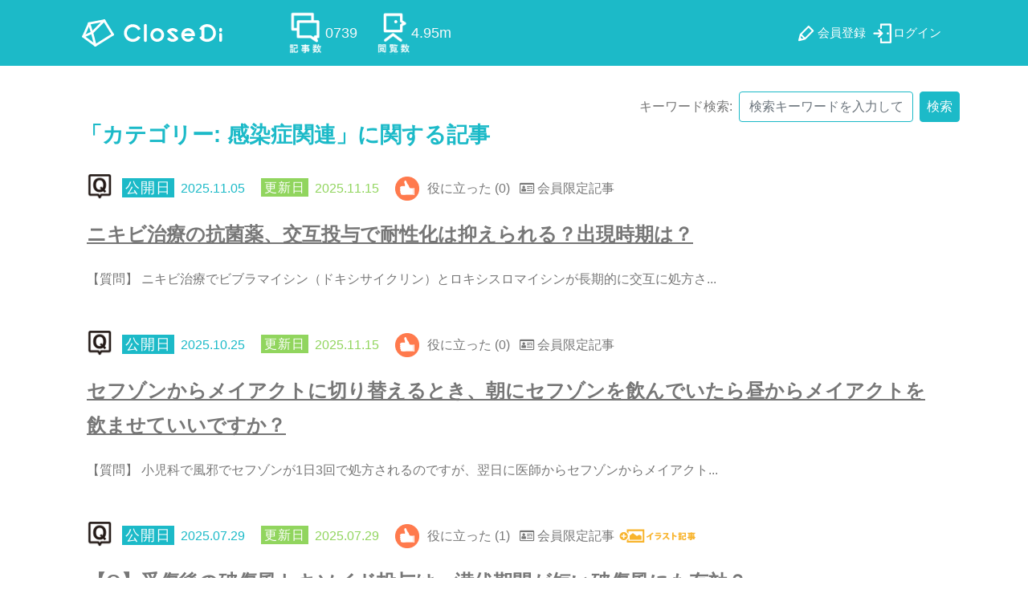

--- FILE ---
content_type: text/html; charset=UTF-8
request_url: https://closedi.jp/category/infection/
body_size: 14899
content:
<!DOCTYPE html>
<html lang="ja">
<head>
	<meta charset="UTF-8">
	<meta name="viewport" content="width=device-width, initial-scale=1">
	<meta http-equiv="X-UA-Compatible" content="IE=edge" />
	<link rel="profile" href="http://gmpg.org/xfn/11">
	<meta name="google-adsense-account" content="ca-pub-3940206812856291">
	<meta name='robots' content='index, follow, max-image-preview:large, max-snippet:-1, max-video-preview:-1' />
	<style>img:is([sizes="auto" i], [sizes^="auto," i]) { contain-intrinsic-size: 3000px 1500px }</style>
	
	<!-- This site is optimized with the Yoast SEO plugin v26.7 - https://yoast.com/wordpress/plugins/seo/ -->
	<title>感染症関連 アーカイブ - CloseDi</title>
	<link rel="canonical" href="https://closedi.jp/category/infection/" />
	<link rel="next" href="https://closedi.jp/category/infection/page/2/" />
	<meta property="og:locale" content="ja_JP" />
	<meta property="og:type" content="article" />
	<meta property="og:title" content="感染症関連 アーカイブ - CloseDi" />
	<meta property="og:url" content="https://closedi.jp/category/infection/" />
	<meta property="og:site_name" content="CloseDi" />
	<meta property="og:image" content="https://closedi.jp/wp-content/uploads/2018/03/social_ogp.png" />
	<meta property="og:image:width" content="1415" />
	<meta property="og:image:height" content="630" />
	<meta property="og:image:type" content="image/png" />
	<meta name="twitter:card" content="summary_large_image" />
	<script type="application/ld+json" class="yoast-schema-graph">{"@context":"https://schema.org","@graph":[{"@type":"CollectionPage","@id":"https://closedi.jp/category/infection/","url":"https://closedi.jp/category/infection/","name":"感染症関連 アーカイブ - CloseDi","isPartOf":{"@id":"https://closedi.jp/#website"},"breadcrumb":{"@id":"https://closedi.jp/category/infection/#breadcrumb"},"inLanguage":"ja"},{"@type":"BreadcrumbList","@id":"https://closedi.jp/category/infection/#breadcrumb","itemListElement":[{"@type":"ListItem","position":1,"name":"ホーム","item":"https://closedi.jp/"},{"@type":"ListItem","position":2,"name":"感染症関連"}]},{"@type":"WebSite","@id":"https://closedi.jp/#website","url":"https://closedi.jp/","name":"CloseDi","description":"医薬品情報をわかりやすく編集したサイト","potentialAction":[{"@type":"SearchAction","target":{"@type":"EntryPoint","urlTemplate":"https://closedi.jp/?s={search_term_string}"},"query-input":{"@type":"PropertyValueSpecification","valueRequired":true,"valueName":"search_term_string"}}],"inLanguage":"ja"}]}</script>
	<!-- / Yoast SEO plugin. -->


<link rel='dns-prefetch' href='//cdnjs.cloudflare.com' />
<link rel='dns-prefetch' href='//stackpath.bootstrapcdn.com' />
<link rel="alternate" type="application/rss+xml" title="CloseDi &raquo; フィード" href="https://closedi.jp/feed/" />
<link rel="alternate" type="application/rss+xml" title="CloseDi &raquo; コメントフィード" href="https://closedi.jp/comments/feed/" />
<script type="text/javascript" id="wpp-js" src="https://closedi.jp/wp-content/plugins/wordpress-popular-posts/assets/js/wpp.js?ver=7.3.6" data-sampling="1" data-sampling-rate="20" data-api-url="https://closedi.jp/wp-json/wordpress-popular-posts" data-post-id="0" data-token="b83b08bc37" data-lang="0" data-debug="1"></script>
<link rel="alternate" type="application/rss+xml" title="CloseDi &raquo; 感染症関連 カテゴリーのフィード" href="https://closedi.jp/category/infection/feed/" />
<script type="text/javascript">
/* <![CDATA[ */
window._wpemojiSettings = {"baseUrl":"https:\/\/s.w.org\/images\/core\/emoji\/16.0.1\/72x72\/","ext":".png","svgUrl":"https:\/\/s.w.org\/images\/core\/emoji\/16.0.1\/svg\/","svgExt":".svg","source":{"concatemoji":"https:\/\/closedi.jp\/wp-includes\/js\/wp-emoji-release.min.js?ver=6.8.3"}};
/*! This file is auto-generated */
!function(s,n){var o,i,e;function c(e){try{var t={supportTests:e,timestamp:(new Date).valueOf()};sessionStorage.setItem(o,JSON.stringify(t))}catch(e){}}function p(e,t,n){e.clearRect(0,0,e.canvas.width,e.canvas.height),e.fillText(t,0,0);var t=new Uint32Array(e.getImageData(0,0,e.canvas.width,e.canvas.height).data),a=(e.clearRect(0,0,e.canvas.width,e.canvas.height),e.fillText(n,0,0),new Uint32Array(e.getImageData(0,0,e.canvas.width,e.canvas.height).data));return t.every(function(e,t){return e===a[t]})}function u(e,t){e.clearRect(0,0,e.canvas.width,e.canvas.height),e.fillText(t,0,0);for(var n=e.getImageData(16,16,1,1),a=0;a<n.data.length;a++)if(0!==n.data[a])return!1;return!0}function f(e,t,n,a){switch(t){case"flag":return n(e,"\ud83c\udff3\ufe0f\u200d\u26a7\ufe0f","\ud83c\udff3\ufe0f\u200b\u26a7\ufe0f")?!1:!n(e,"\ud83c\udde8\ud83c\uddf6","\ud83c\udde8\u200b\ud83c\uddf6")&&!n(e,"\ud83c\udff4\udb40\udc67\udb40\udc62\udb40\udc65\udb40\udc6e\udb40\udc67\udb40\udc7f","\ud83c\udff4\u200b\udb40\udc67\u200b\udb40\udc62\u200b\udb40\udc65\u200b\udb40\udc6e\u200b\udb40\udc67\u200b\udb40\udc7f");case"emoji":return!a(e,"\ud83e\udedf")}return!1}function g(e,t,n,a){var r="undefined"!=typeof WorkerGlobalScope&&self instanceof WorkerGlobalScope?new OffscreenCanvas(300,150):s.createElement("canvas"),o=r.getContext("2d",{willReadFrequently:!0}),i=(o.textBaseline="top",o.font="600 32px Arial",{});return e.forEach(function(e){i[e]=t(o,e,n,a)}),i}function t(e){var t=s.createElement("script");t.src=e,t.defer=!0,s.head.appendChild(t)}"undefined"!=typeof Promise&&(o="wpEmojiSettingsSupports",i=["flag","emoji"],n.supports={everything:!0,everythingExceptFlag:!0},e=new Promise(function(e){s.addEventListener("DOMContentLoaded",e,{once:!0})}),new Promise(function(t){var n=function(){try{var e=JSON.parse(sessionStorage.getItem(o));if("object"==typeof e&&"number"==typeof e.timestamp&&(new Date).valueOf()<e.timestamp+604800&&"object"==typeof e.supportTests)return e.supportTests}catch(e){}return null}();if(!n){if("undefined"!=typeof Worker&&"undefined"!=typeof OffscreenCanvas&&"undefined"!=typeof URL&&URL.createObjectURL&&"undefined"!=typeof Blob)try{var e="postMessage("+g.toString()+"("+[JSON.stringify(i),f.toString(),p.toString(),u.toString()].join(",")+"));",a=new Blob([e],{type:"text/javascript"}),r=new Worker(URL.createObjectURL(a),{name:"wpTestEmojiSupports"});return void(r.onmessage=function(e){c(n=e.data),r.terminate(),t(n)})}catch(e){}c(n=g(i,f,p,u))}t(n)}).then(function(e){for(var t in e)n.supports[t]=e[t],n.supports.everything=n.supports.everything&&n.supports[t],"flag"!==t&&(n.supports.everythingExceptFlag=n.supports.everythingExceptFlag&&n.supports[t]);n.supports.everythingExceptFlag=n.supports.everythingExceptFlag&&!n.supports.flag,n.DOMReady=!1,n.readyCallback=function(){n.DOMReady=!0}}).then(function(){return e}).then(function(){var e;n.supports.everything||(n.readyCallback(),(e=n.source||{}).concatemoji?t(e.concatemoji):e.wpemoji&&e.twemoji&&(t(e.twemoji),t(e.wpemoji)))}))}((window,document),window._wpemojiSettings);
/* ]]> */
</script>
<style id='wp-emoji-styles-inline-css' type='text/css'>

	img.wp-smiley, img.emoji {
		display: inline !important;
		border: none !important;
		box-shadow: none !important;
		height: 1em !important;
		width: 1em !important;
		margin: 0 0.07em !important;
		vertical-align: -0.1em !important;
		background: none !important;
		padding: 0 !important;
	}
</style>
<link rel='stylesheet' id='wp-block-library-css' href='https://closedi.jp/wp-includes/css/dist/block-library/style.min.css?ver=6.8.3' type='text/css' media='all' />
<style id='classic-theme-styles-inline-css' type='text/css'>
/*! This file is auto-generated */
.wp-block-button__link{color:#fff;background-color:#32373c;border-radius:9999px;box-shadow:none;text-decoration:none;padding:calc(.667em + 2px) calc(1.333em + 2px);font-size:1.125em}.wp-block-file__button{background:#32373c;color:#fff;text-decoration:none}
</style>
<style id='global-styles-inline-css' type='text/css'>
:root{--wp--preset--aspect-ratio--square: 1;--wp--preset--aspect-ratio--4-3: 4/3;--wp--preset--aspect-ratio--3-4: 3/4;--wp--preset--aspect-ratio--3-2: 3/2;--wp--preset--aspect-ratio--2-3: 2/3;--wp--preset--aspect-ratio--16-9: 16/9;--wp--preset--aspect-ratio--9-16: 9/16;--wp--preset--color--black: #000000;--wp--preset--color--cyan-bluish-gray: #abb8c3;--wp--preset--color--white: #ffffff;--wp--preset--color--pale-pink: #f78da7;--wp--preset--color--vivid-red: #cf2e2e;--wp--preset--color--luminous-vivid-orange: #ff6900;--wp--preset--color--luminous-vivid-amber: #fcb900;--wp--preset--color--light-green-cyan: #7bdcb5;--wp--preset--color--vivid-green-cyan: #00d084;--wp--preset--color--pale-cyan-blue: #8ed1fc;--wp--preset--color--vivid-cyan-blue: #0693e3;--wp--preset--color--vivid-purple: #9b51e0;--wp--preset--gradient--vivid-cyan-blue-to-vivid-purple: linear-gradient(135deg,rgba(6,147,227,1) 0%,rgb(155,81,224) 100%);--wp--preset--gradient--light-green-cyan-to-vivid-green-cyan: linear-gradient(135deg,rgb(122,220,180) 0%,rgb(0,208,130) 100%);--wp--preset--gradient--luminous-vivid-amber-to-luminous-vivid-orange: linear-gradient(135deg,rgba(252,185,0,1) 0%,rgba(255,105,0,1) 100%);--wp--preset--gradient--luminous-vivid-orange-to-vivid-red: linear-gradient(135deg,rgba(255,105,0,1) 0%,rgb(207,46,46) 100%);--wp--preset--gradient--very-light-gray-to-cyan-bluish-gray: linear-gradient(135deg,rgb(238,238,238) 0%,rgb(169,184,195) 100%);--wp--preset--gradient--cool-to-warm-spectrum: linear-gradient(135deg,rgb(74,234,220) 0%,rgb(151,120,209) 20%,rgb(207,42,186) 40%,rgb(238,44,130) 60%,rgb(251,105,98) 80%,rgb(254,248,76) 100%);--wp--preset--gradient--blush-light-purple: linear-gradient(135deg,rgb(255,206,236) 0%,rgb(152,150,240) 100%);--wp--preset--gradient--blush-bordeaux: linear-gradient(135deg,rgb(254,205,165) 0%,rgb(254,45,45) 50%,rgb(107,0,62) 100%);--wp--preset--gradient--luminous-dusk: linear-gradient(135deg,rgb(255,203,112) 0%,rgb(199,81,192) 50%,rgb(65,88,208) 100%);--wp--preset--gradient--pale-ocean: linear-gradient(135deg,rgb(255,245,203) 0%,rgb(182,227,212) 50%,rgb(51,167,181) 100%);--wp--preset--gradient--electric-grass: linear-gradient(135deg,rgb(202,248,128) 0%,rgb(113,206,126) 100%);--wp--preset--gradient--midnight: linear-gradient(135deg,rgb(2,3,129) 0%,rgb(40,116,252) 100%);--wp--preset--font-size--small: 13px;--wp--preset--font-size--medium: 20px;--wp--preset--font-size--large: 36px;--wp--preset--font-size--x-large: 42px;--wp--preset--spacing--20: 0.44rem;--wp--preset--spacing--30: 0.67rem;--wp--preset--spacing--40: 1rem;--wp--preset--spacing--50: 1.5rem;--wp--preset--spacing--60: 2.25rem;--wp--preset--spacing--70: 3.38rem;--wp--preset--spacing--80: 5.06rem;--wp--preset--shadow--natural: 6px 6px 9px rgba(0, 0, 0, 0.2);--wp--preset--shadow--deep: 12px 12px 50px rgba(0, 0, 0, 0.4);--wp--preset--shadow--sharp: 6px 6px 0px rgba(0, 0, 0, 0.2);--wp--preset--shadow--outlined: 6px 6px 0px -3px rgba(255, 255, 255, 1), 6px 6px rgba(0, 0, 0, 1);--wp--preset--shadow--crisp: 6px 6px 0px rgba(0, 0, 0, 1);}:where(.is-layout-flex){gap: 0.5em;}:where(.is-layout-grid){gap: 0.5em;}body .is-layout-flex{display: flex;}.is-layout-flex{flex-wrap: wrap;align-items: center;}.is-layout-flex > :is(*, div){margin: 0;}body .is-layout-grid{display: grid;}.is-layout-grid > :is(*, div){margin: 0;}:where(.wp-block-columns.is-layout-flex){gap: 2em;}:where(.wp-block-columns.is-layout-grid){gap: 2em;}:where(.wp-block-post-template.is-layout-flex){gap: 1.25em;}:where(.wp-block-post-template.is-layout-grid){gap: 1.25em;}.has-black-color{color: var(--wp--preset--color--black) !important;}.has-cyan-bluish-gray-color{color: var(--wp--preset--color--cyan-bluish-gray) !important;}.has-white-color{color: var(--wp--preset--color--white) !important;}.has-pale-pink-color{color: var(--wp--preset--color--pale-pink) !important;}.has-vivid-red-color{color: var(--wp--preset--color--vivid-red) !important;}.has-luminous-vivid-orange-color{color: var(--wp--preset--color--luminous-vivid-orange) !important;}.has-luminous-vivid-amber-color{color: var(--wp--preset--color--luminous-vivid-amber) !important;}.has-light-green-cyan-color{color: var(--wp--preset--color--light-green-cyan) !important;}.has-vivid-green-cyan-color{color: var(--wp--preset--color--vivid-green-cyan) !important;}.has-pale-cyan-blue-color{color: var(--wp--preset--color--pale-cyan-blue) !important;}.has-vivid-cyan-blue-color{color: var(--wp--preset--color--vivid-cyan-blue) !important;}.has-vivid-purple-color{color: var(--wp--preset--color--vivid-purple) !important;}.has-black-background-color{background-color: var(--wp--preset--color--black) !important;}.has-cyan-bluish-gray-background-color{background-color: var(--wp--preset--color--cyan-bluish-gray) !important;}.has-white-background-color{background-color: var(--wp--preset--color--white) !important;}.has-pale-pink-background-color{background-color: var(--wp--preset--color--pale-pink) !important;}.has-vivid-red-background-color{background-color: var(--wp--preset--color--vivid-red) !important;}.has-luminous-vivid-orange-background-color{background-color: var(--wp--preset--color--luminous-vivid-orange) !important;}.has-luminous-vivid-amber-background-color{background-color: var(--wp--preset--color--luminous-vivid-amber) !important;}.has-light-green-cyan-background-color{background-color: var(--wp--preset--color--light-green-cyan) !important;}.has-vivid-green-cyan-background-color{background-color: var(--wp--preset--color--vivid-green-cyan) !important;}.has-pale-cyan-blue-background-color{background-color: var(--wp--preset--color--pale-cyan-blue) !important;}.has-vivid-cyan-blue-background-color{background-color: var(--wp--preset--color--vivid-cyan-blue) !important;}.has-vivid-purple-background-color{background-color: var(--wp--preset--color--vivid-purple) !important;}.has-black-border-color{border-color: var(--wp--preset--color--black) !important;}.has-cyan-bluish-gray-border-color{border-color: var(--wp--preset--color--cyan-bluish-gray) !important;}.has-white-border-color{border-color: var(--wp--preset--color--white) !important;}.has-pale-pink-border-color{border-color: var(--wp--preset--color--pale-pink) !important;}.has-vivid-red-border-color{border-color: var(--wp--preset--color--vivid-red) !important;}.has-luminous-vivid-orange-border-color{border-color: var(--wp--preset--color--luminous-vivid-orange) !important;}.has-luminous-vivid-amber-border-color{border-color: var(--wp--preset--color--luminous-vivid-amber) !important;}.has-light-green-cyan-border-color{border-color: var(--wp--preset--color--light-green-cyan) !important;}.has-vivid-green-cyan-border-color{border-color: var(--wp--preset--color--vivid-green-cyan) !important;}.has-pale-cyan-blue-border-color{border-color: var(--wp--preset--color--pale-cyan-blue) !important;}.has-vivid-cyan-blue-border-color{border-color: var(--wp--preset--color--vivid-cyan-blue) !important;}.has-vivid-purple-border-color{border-color: var(--wp--preset--color--vivid-purple) !important;}.has-vivid-cyan-blue-to-vivid-purple-gradient-background{background: var(--wp--preset--gradient--vivid-cyan-blue-to-vivid-purple) !important;}.has-light-green-cyan-to-vivid-green-cyan-gradient-background{background: var(--wp--preset--gradient--light-green-cyan-to-vivid-green-cyan) !important;}.has-luminous-vivid-amber-to-luminous-vivid-orange-gradient-background{background: var(--wp--preset--gradient--luminous-vivid-amber-to-luminous-vivid-orange) !important;}.has-luminous-vivid-orange-to-vivid-red-gradient-background{background: var(--wp--preset--gradient--luminous-vivid-orange-to-vivid-red) !important;}.has-very-light-gray-to-cyan-bluish-gray-gradient-background{background: var(--wp--preset--gradient--very-light-gray-to-cyan-bluish-gray) !important;}.has-cool-to-warm-spectrum-gradient-background{background: var(--wp--preset--gradient--cool-to-warm-spectrum) !important;}.has-blush-light-purple-gradient-background{background: var(--wp--preset--gradient--blush-light-purple) !important;}.has-blush-bordeaux-gradient-background{background: var(--wp--preset--gradient--blush-bordeaux) !important;}.has-luminous-dusk-gradient-background{background: var(--wp--preset--gradient--luminous-dusk) !important;}.has-pale-ocean-gradient-background{background: var(--wp--preset--gradient--pale-ocean) !important;}.has-electric-grass-gradient-background{background: var(--wp--preset--gradient--electric-grass) !important;}.has-midnight-gradient-background{background: var(--wp--preset--gradient--midnight) !important;}.has-small-font-size{font-size: var(--wp--preset--font-size--small) !important;}.has-medium-font-size{font-size: var(--wp--preset--font-size--medium) !important;}.has-large-font-size{font-size: var(--wp--preset--font-size--large) !important;}.has-x-large-font-size{font-size: var(--wp--preset--font-size--x-large) !important;}
:where(.wp-block-post-template.is-layout-flex){gap: 1.25em;}:where(.wp-block-post-template.is-layout-grid){gap: 1.25em;}
:where(.wp-block-columns.is-layout-flex){gap: 2em;}:where(.wp-block-columns.is-layout-grid){gap: 2em;}
:root :where(.wp-block-pullquote){font-size: 1.5em;line-height: 1.6;}
</style>
<link rel='stylesheet' id='ihc_front_end_style-css' href='https://closedi.jp/wp-content/plugins/indeed-membership-pro/assets/css/style.min.css?ver=13.6' type='text/css' media='all' />
<link rel='stylesheet' id='ihc_templates_style-css' href='https://closedi.jp/wp-content/plugins/indeed-membership-pro/assets/css/templates.min.css?ver=13.6' type='text/css' media='all' />
<link rel='stylesheet' id='wp-ulike-css' href='https://closedi.jp/wp-content/plugins/wp-ulike/assets/css/wp-ulike.min.css?ver=4.8.3.1' type='text/css' media='all' />
<link rel='stylesheet' id='wordpress-popular-posts-css-css' href='https://closedi.jp/wp-content/plugins/wordpress-popular-posts/assets/css/wpp.css?ver=7.3.6' type='text/css' media='all' />
<link rel='stylesheet' id='font-awesome-css' href='//cdnjs.cloudflare.com/ajax/libs/font-awesome/4.7.0/css/font-awesome.min.css?ver=6.8.3' type='text/css' media='all' />
<link rel='stylesheet' id='bootstrap4-css' href='https://closedi.jp/wp-content/themes/closedi/css/bootstrap4.css?ver=202404101139' type='text/css' media='all' />
<link rel='stylesheet' id='closedi-css' href='https://closedi.jp/wp-content/themes/closedi/di_style.css?ver=202008030604' type='text/css' media='all' />
<link rel='stylesheet' id='closedi_common-css' href='https://closedi.jp/wp-content/themes/closedi/css/style.css?ver=202509260031' type='text/css' media='all' />
<link rel='stylesheet' id='gdrts-ratings-grid-css' href='https://closedi.jp/wp-content/plugins/gd-rating-system/css/rating/grid.min.css?ver=4.7.1.1551' type='text/css' media='all' />
<link rel='stylesheet' id='gdrts-ratings-core-css' href='https://closedi.jp/wp-content/plugins/gd-rating-system/css/rating/core.min.css?ver=4.7.1.1551' type='text/css' media='all' />
<link rel='stylesheet' id='gdrts-addon-tooltip-css' href='https://closedi.jp/wp-content/plugins/gd-rating-system/addons/tooltip/css/tooltip.min.css?ver=4.7.1.1551' type='text/css' media='all' />
<link rel='stylesheet' id='gdrts-font-default-css' href='https://closedi.jp/wp-content/plugins/gd-rating-system/css/fonts/default-embed.min.css?ver=4.7.1.1551' type='text/css' media='all' />
<link rel='stylesheet' id='gdrts-font-boxed-css' href='https://closedi.jp/wp-content/plugins/gd-rating-system/css/fonts/boxed-embed.min.css?ver=4.7.1.1551' type='text/css' media='all' />
<script type="text/javascript" src="https://closedi.jp/wp-includes/js/jquery/jquery.min.js?ver=3.7.1" id="jquery-core-js"></script>
<script type="text/javascript" src="https://closedi.jp/wp-includes/js/jquery/jquery-migrate.min.js?ver=3.4.1" id="jquery-migrate-js"></script>
<script type="text/javascript" id="ihc-front_end_js-js-extra">
/* <![CDATA[ */
var ihc_translated_labels = {"delete_level":"\u3053\u306e\u30e1\u30f3\u30d0\u30fc\u30b7\u30c3\u30d7\u3092\u524a\u9664\u3057\u3066\u3082\u3088\u308d\u3057\u3044\u3067\u3059\u304b?","cancel_level":"\u3053\u306e\u30e1\u30f3\u30d0\u30fc\u30b7\u30c3\u30d7\u3092\u30ad\u30e3\u30f3\u30bb\u30eb\u3057\u307e\u3059\u304c\u3001\u3088\u308d\u3057\u3044\u3067\u3059\u304b?"};
/* ]]> */
</script>
<script type="text/javascript" src="https://closedi.jp/wp-content/plugins/indeed-membership-pro/assets/js/functions.min.js?ver=13.6" id="ihc-front_end_js-js"></script>
<script type="text/javascript" id="ihc-front_end_js-js-after">
/* <![CDATA[ */
var ihc_site_url='https://closedi.jp';
var ihc_plugin_url='https://closedi.jp/wp-content/plugins/indeed-membership-pro/';
var ihc_ajax_url='https://closedi.jp/wp-admin/admin-ajax.php';
var ihcStripeMultiply='1';
/* ]]> */
</script>
<script type="text/javascript" src="//cdnjs.cloudflare.com/ajax/libs/popper.js/1.11.0/umd/popper.min.js?ver=6.8.3" id="popper-js"></script>
<script type="text/javascript" src="//stackpath.bootstrapcdn.com/bootstrap/4.1.0/js/bootstrap.min.js?ver=6.8.3" id="bootstrap4-js"></script>
<script type="text/javascript" src="https://closedi.jp/wp-content/plugins/gd-rating-system/js/rating/events.min.js?ver=4.7.1.1551" id="gdrts-events-js"></script>
<link rel="https://api.w.org/" href="https://closedi.jp/wp-json/" /><link rel="alternate" title="JSON" type="application/json" href="https://closedi.jp/wp-json/wp/v2/categories/414" /><link rel="EditURI" type="application/rsd+xml" title="RSD" href="https://closedi.jp/xmlrpc.php?rsd" />
<meta name='ump-hash' content='MTMuNnwwfDE='><meta name='ump-token' content='d21818046f'>            <style id="wpp-loading-animation-styles">@-webkit-keyframes bgslide{from{background-position-x:0}to{background-position-x:-200%}}@keyframes bgslide{from{background-position-x:0}to{background-position-x:-200%}}.wpp-widget-block-placeholder,.wpp-shortcode-placeholder{margin:0 auto;width:60px;height:3px;background:#dd3737;background:linear-gradient(90deg,#dd3737 0%,#571313 10%,#dd3737 100%);background-size:200% auto;border-radius:3px;-webkit-animation:bgslide 1s infinite linear;animation:bgslide 1s infinite linear}</style>
                    <style>
            #wpadminbar #wp-admin-bar-gdrts-toolbar .ab-icon:before {
                content: "\f155";
                top: 2px;
            }

            @media screen and ( max-width: 782px ) {
                #wpadminbar li#wp-admin-bar-gdrts-toolbar {
                    display: block;
                }
            }
        </style>
				<script async src="https://www.googletagmanager.com/gtag/js?id=UA-116670539-2"></script>
		<script>
			window.dataLayer = window.dataLayer || [];
			function gtag(){dataLayer.push(arguments);}
			gtag('js', new Date());
			gtag('config', 'UA-116670539-2', {
				'custom_map': {
					 'dimension1': 'member_type',
					 'dimension4': 'occupational_type'
			},'member_type': 'non_member',
'occupational_type': 'nologin',
});

			gtag('config', 'G-DDSFZ61WCL', {
				'custom_map': {
					 'dimension1': 'member_type',
					 'dimension4': 'occupational_type'
			},'member_type': 'non_member',
'occupational_type': 'nologin',
});
		</script>

			</head>


<body class="archive category category-infection category-414 wp-theme-closedi  none_member hfeed">

	<header id="masthead" class="site-header">

    <nav class="navbar navbar-expand-md bg-primary navbar-dark">
      <div class="container">
        <a class="navbar-brand" href="/"><b class="mr-2"><img src="https://closedi.jp/wp-content/themes/closedi/images/logo.svg" alt="CloseDi" width="180" height="39"/></b></a>
        <button class="navbar-toggler navbar-toggler-right" type="button" data-toggle="collapse" data-target="#navbar2SupportedContent" aria-controls="navbar2SupportedContent" aria-expanded="false"
          aria-label="Toggle navigation"> <span class="navbar-toggler-icon"></span> </button>
				

<span class="head_no col-md-5 p-0">
    <span class="count_c_wht num text-light">0739 </span>
    <span class="count_q_wht num text-light">0451 </span>
    <span class="count_u_wht num text-light">4.95m </span>
</span>
<div class="collapse navbar-collapse text-center justify-content-end" id="navbar2SupportedContent">
    <ul class="navbar-nav"><li id="menu-item-1996" class="menu-item menu-item-type-post_type menu-item-object-page menu-item-1996 nav-item register_wht"><a href="https://closedi.jp/register/" title="register_wht"><span>会員登録</span></a></li>
<li id="menu-item-1997" class="menu-item menu-item-type-post_type menu-item-object-page menu-item-1997 nav-item login_wht"><a href="https://closedi.jp/login/" title="login_wht"><span>ログイン</span></a></li>
</ul></div>      </div>
    </nav>
  </header><!-- #masthead -->

<div class="py-4">
	<div class="container">
		<div class="row">
			<div id="search_post" class="col-md-12">
				<div class="search_nav">
					<div class="container">
						<div class="row">
							<div class="col-md-12">
								<form class="form-inline" method="get" id="searchform" action="/">
									<span class="mr-2 mt-2">キーワード検索:</span><input type="text" value="" name="s" class="form-control mr-2 mt-2" placeholder="検索キーワードを入力してください">
									<button id="search_input" type="submit" class="btn btn-primary px-2 mt-2">検索</button>
								</form>
							</div>
						</div>
					</div>
				</div>

				
					<h2 class="my-4 search-title">
						「カテゴリー: <span>感染症関連</span>」に関する記事					</h2>

					
<article id="post-search-22384" class="post-22384 post type-post status-publish format-standard hentry category-only_member category-infection tag-1443 tag-1442">
	<header class="entry-header">
		<div class="entry-meta">
			<span class="posted-on"><time class="entry-date published" datetime="2025-11-05T18:21:19+09:00">2025.11.05</time></span>
			<span class="updated-on"><time class="entry-date published updated" datetime="2025-11-15T08:54:41+09:00">2025.11.15</time></span>
			<span class='ulike_count mr-2'>役に立った
				(0)			</span>
			<span class="only-member"><i class="fa fa-id-card-o" aria-hidden="true"></i> 会員限定記事</span>						
		</div><!-- .entry-meta -->
		<h3 class="entry-title faq-title"><a href="https://closedi.jp/22384/" class="text-dark" rel="bookmark"><span class="searchhighlight"></span>ニ<span class="searchhighlight"></span>キ<span class="searchhighlight"></span>ビ<span class="searchhighlight"></span>治<span class="searchhighlight"></span>療<span class="searchhighlight"></span>の<span class="searchhighlight"></span>抗<span class="searchhighlight"></span>菌<span class="searchhighlight"></span>薬<span class="searchhighlight"></span>、<span class="searchhighlight"></span>交<span class="searchhighlight"></span>互<span class="searchhighlight"></span>投<span class="searchhighlight"></span>与<span class="searchhighlight"></span>で<span class="searchhighlight"></span>耐<span class="searchhighlight"></span>性<span class="searchhighlight"></span>化<span class="searchhighlight"></span>は<span class="searchhighlight"></span>抑<span class="searchhighlight"></span>え<span class="searchhighlight"></span>ら<span class="searchhighlight"></span>れ<span class="searchhighlight"></span>る<span class="searchhighlight"></span>？<span class="searchhighlight"></span>出<span class="searchhighlight"></span>現<span class="searchhighlight"></span>時<span class="searchhighlight"></span>期<span class="searchhighlight"></span>は<span class="searchhighlight"></span>？<span class="searchhighlight"></span></a></h3>	</header><!-- .entry-header -->

	<div class="entry-content">
		<p>
		<span class="searchhighlight"></span>【<span class="searchhighlight"></span>質<span class="searchhighlight"></span>問<span class="searchhighlight"></span>】<span class="searchhighlight"></span> <span class="searchhighlight"></span>ニ<span class="searchhighlight"></span>キ<span class="searchhighlight"></span>ビ<span class="searchhighlight"></span>治<span class="searchhighlight"></span>療<span class="searchhighlight"></span>で<span class="searchhighlight"></span>ビ<span class="searchhighlight"></span>ブ<span class="searchhighlight"></span>ラ<span class="searchhighlight"></span>マ<span class="searchhighlight"></span>イ<span class="searchhighlight"></span>シ<span class="searchhighlight"></span>ン<span class="searchhighlight"></span>（<span class="searchhighlight"></span>ド<span class="searchhighlight"></span>キ<span class="searchhighlight"></span>シ<span class="searchhighlight"></span>サ<span class="searchhighlight"></span>イ<span class="searchhighlight"></span>ク<span class="searchhighlight"></span>リ<span class="searchhighlight"></span>ン<span class="searchhighlight"></span>）<span class="searchhighlight"></span>と<span class="searchhighlight"></span>ロ<span class="searchhighlight"></span>キ<span class="searchhighlight"></span>シ<span class="searchhighlight"></span>ス<span class="searchhighlight"></span>ロ<span class="searchhighlight"></span>マ<span class="searchhighlight"></span>イ<span class="searchhighlight"></span>シ<span class="searchhighlight"></span>ン<span class="searchhighlight"></span>が<span class="searchhighlight"></span>長<span class="searchhighlight"></span>期<span class="searchhighlight"></span>的<span class="searchhighlight"></span>に<span class="searchhighlight"></span>交<span class="searchhighlight"></span>互<span class="searchhighlight"></span>に<span class="searchhighlight"></span>処<span class="searchhighlight"></span>方<span class="searchhighlight"></span>さ<span class="searchhighlight"></span>.<span class="searchhighlight"></span>.<span class="searchhighlight"></span>.<span class="searchhighlight"></span>		</p>
	</div><!-- .entry-content -->

</article><!-- #post-22384 -->

<article id="post-search-22218" class="post-22218 post type-post status-publish format-standard hentry category-only_member category-infection tag-237">
	<header class="entry-header">
		<div class="entry-meta">
			<span class="posted-on"><time class="entry-date published" datetime="2025-10-25T22:40:32+09:00">2025.10.25</time></span>
			<span class="updated-on"><time class="entry-date published updated" datetime="2025-11-15T08:55:16+09:00">2025.11.15</time></span>
			<span class='ulike_count mr-2'>役に立った
				(0)			</span>
			<span class="only-member"><i class="fa fa-id-card-o" aria-hidden="true"></i> 会員限定記事</span>						
		</div><!-- .entry-meta -->
		<h3 class="entry-title faq-title"><a href="https://closedi.jp/22218/" class="text-dark" rel="bookmark"><span class="searchhighlight"></span>セ<span class="searchhighlight"></span>フ<span class="searchhighlight"></span>ゾ<span class="searchhighlight"></span>ン<span class="searchhighlight"></span>か<span class="searchhighlight"></span>ら<span class="searchhighlight"></span>メ<span class="searchhighlight"></span>イ<span class="searchhighlight"></span>ア<span class="searchhighlight"></span>ク<span class="searchhighlight"></span>ト<span class="searchhighlight"></span>に<span class="searchhighlight"></span>切<span class="searchhighlight"></span>り<span class="searchhighlight"></span>替<span class="searchhighlight"></span>え<span class="searchhighlight"></span>る<span class="searchhighlight"></span>と<span class="searchhighlight"></span>き<span class="searchhighlight"></span>、<span class="searchhighlight"></span>朝<span class="searchhighlight"></span>に<span class="searchhighlight"></span>セ<span class="searchhighlight"></span>フ<span class="searchhighlight"></span>ゾ<span class="searchhighlight"></span>ン<span class="searchhighlight"></span>を<span class="searchhighlight"></span>飲<span class="searchhighlight"></span>ん<span class="searchhighlight"></span>で<span class="searchhighlight"></span>い<span class="searchhighlight"></span>た<span class="searchhighlight"></span>ら<span class="searchhighlight"></span>昼<span class="searchhighlight"></span>か<span class="searchhighlight"></span>ら<span class="searchhighlight"></span>メ<span class="searchhighlight"></span>イ<span class="searchhighlight"></span>ア<span class="searchhighlight"></span>ク<span class="searchhighlight"></span>ト<span class="searchhighlight"></span>を<span class="searchhighlight"></span>飲<span class="searchhighlight"></span>ま<span class="searchhighlight"></span>せ<span class="searchhighlight"></span>て<span class="searchhighlight"></span>い<span class="searchhighlight"></span>い<span class="searchhighlight"></span>で<span class="searchhighlight"></span>す<span class="searchhighlight"></span>か<span class="searchhighlight"></span>？<span class="searchhighlight"></span></a></h3>	</header><!-- .entry-header -->

	<div class="entry-content">
		<p>
		<span class="searchhighlight"></span>【<span class="searchhighlight"></span>質<span class="searchhighlight"></span>問<span class="searchhighlight"></span>】<span class="searchhighlight"></span> <span class="searchhighlight"></span>小<span class="searchhighlight"></span>児<span class="searchhighlight"></span>科<span class="searchhighlight"></span>で<span class="searchhighlight"></span>風<span class="searchhighlight"></span>邪<span class="searchhighlight"></span>で<span class="searchhighlight"></span>セ<span class="searchhighlight"></span>フ<span class="searchhighlight"></span>ゾ<span class="searchhighlight"></span>ン<span class="searchhighlight"></span>が<span class="searchhighlight"></span>1<span class="searchhighlight"></span>日<span class="searchhighlight"></span>3<span class="searchhighlight"></span>回<span class="searchhighlight"></span>で<span class="searchhighlight"></span>処<span class="searchhighlight"></span>方<span class="searchhighlight"></span>さ<span class="searchhighlight"></span>れ<span class="searchhighlight"></span>る<span class="searchhighlight"></span>の<span class="searchhighlight"></span>で<span class="searchhighlight"></span>す<span class="searchhighlight"></span>が<span class="searchhighlight"></span>、<span class="searchhighlight"></span>翌<span class="searchhighlight"></span>日<span class="searchhighlight"></span>に<span class="searchhighlight"></span>医<span class="searchhighlight"></span>師<span class="searchhighlight"></span>か<span class="searchhighlight"></span>ら<span class="searchhighlight"></span>セ<span class="searchhighlight"></span>フ<span class="searchhighlight"></span>ゾ<span class="searchhighlight"></span>ン<span class="searchhighlight"></span>か<span class="searchhighlight"></span>ら<span class="searchhighlight"></span>メ<span class="searchhighlight"></span>イ<span class="searchhighlight"></span>ア<span class="searchhighlight"></span>ク<span class="searchhighlight"></span>ト<span class="searchhighlight"></span>.<span class="searchhighlight"></span>.<span class="searchhighlight"></span>.<span class="searchhighlight"></span>		</p>
	</div><!-- .entry-content -->

</article><!-- #post-22218 -->

<article id="post-search-20866" class="post-20866 post type-post status-publish format-standard hentry category-illust category-only_member category-infection tag-1413 tag-1412">
	<header class="entry-header">
		<div class="entry-meta">
			<span class="posted-on"><time class="entry-date published" datetime="2025-07-29T16:43:28+09:00">2025.07.29</time></span>
			<span class="updated-on"><time class="entry-date published updated" datetime="2025-07-29T20:22:40+09:00">2025.07.29</time></span>
			<span class='ulike_count mr-2'>役に立った
				(1)			</span>
			<span class="only-member"><i class="fa fa-id-card-o" aria-hidden="true"></i> 会員限定記事</span>			<img src='https://closedi.jp/wp-content/themes/closedi/images/icon_illustpost.svg' style='width: 100px; height: auto; margin-bottom: 2px;' alt='イラスト記事'>			
		</div><!-- .entry-meta -->
		<h3 class="entry-title faq-title"><a href="https://closedi.jp/20866/" class="text-dark" rel="bookmark"><span class="searchhighlight"></span>【<span class="searchhighlight"></span>Q<span class="searchhighlight"></span>】<span class="searchhighlight"></span>受<span class="searchhighlight"></span>傷<span class="searchhighlight"></span>後<span class="searchhighlight"></span>の<span class="searchhighlight"></span>破<span class="searchhighlight"></span>傷<span class="searchhighlight"></span>風<span class="searchhighlight"></span>ト<span class="searchhighlight"></span>キ<span class="searchhighlight"></span>ソ<span class="searchhighlight"></span>イ<span class="searchhighlight"></span>ド<span class="searchhighlight"></span>投<span class="searchhighlight"></span>与<span class="searchhighlight"></span>は<span class="searchhighlight"></span>、<span class="searchhighlight"></span>潜<span class="searchhighlight"></span>伏<span class="searchhighlight"></span>期<span class="searchhighlight"></span>間<span class="searchhighlight"></span>が<span class="searchhighlight"></span>短<span class="searchhighlight"></span>い<span class="searchhighlight"></span>破<span class="searchhighlight"></span>傷<span class="searchhighlight"></span>風<span class="searchhighlight"></span>に<span class="searchhighlight"></span>も<span class="searchhighlight"></span>有<span class="searchhighlight"></span>効<span class="searchhighlight"></span>？<span class="searchhighlight"></span></a></h3>	</header><!-- .entry-header -->

	<div class="entry-content">
		<p>
		<span class="searchhighlight"></span>【<span class="searchhighlight"></span>質<span class="searchhighlight"></span>問<span class="searchhighlight"></span>】<span class="searchhighlight"></span>破<span class="searchhighlight"></span>傷<span class="searchhighlight"></span>風<span class="searchhighlight"></span>ト<span class="searchhighlight"></span>キ<span class="searchhighlight"></span>ソ<span class="searchhighlight"></span>イ<span class="searchhighlight"></span>ド<span class="searchhighlight"></span>の<span class="searchhighlight"></span>出<span class="searchhighlight"></span>荷<span class="searchhighlight"></span>停<span class="searchhighlight"></span>止<span class="searchhighlight"></span>が<span class="searchhighlight"></span>出<span class="searchhighlight"></span>ま<span class="searchhighlight"></span>し<span class="searchhighlight"></span>た<span class="searchhighlight"></span>が<span class="searchhighlight"></span>、<span class="searchhighlight"></span>ハ<span class="searchhighlight"></span>ト<span class="searchhighlight"></span>キ<span class="searchhighlight"></span>の<span class="searchhighlight"></span>使<span class="searchhighlight"></span>い<span class="searchhighlight"></span>方<span class="searchhighlight"></span>と<span class="searchhighlight"></span>効<span class="searchhighlight"></span>果<span class="searchhighlight"></span>に<span class="searchhighlight"></span>つ<span class="searchhighlight"></span>い<span class="searchhighlight"></span>て<span class="searchhighlight"></span>ご<span class="searchhighlight"></span>教<span class="searchhighlight"></span>示<span class="searchhighlight"></span>下<span class="searchhighlight"></span>さ<span class="searchhighlight"></span>い<span class="searchhighlight"></span>。<span class="searchhighlight"></span> <span class="searchhighlight"></span>破<span class="searchhighlight"></span>傷<span class="searchhighlight"></span>風<span class="searchhighlight"></span>.<span class="searchhighlight"></span>.<span class="searchhighlight"></span>.<span class="searchhighlight"></span>		</p>
	</div><!-- .entry-content -->

</article><!-- #post-20866 -->

<article id="post-search-20686" class="post-20686 post type-post status-publish format-standard hentry category-infection tag-mrsa tag-1411">
	<header class="entry-header">
		<div class="entry-meta">
			<span class="posted-on"><time class="entry-date published" datetime="2025-07-21T09:18:41+09:00">2025.07.21</time></span>
			<span class="updated-on"><time class="entry-date published updated" datetime="2025-08-03T09:26:01+09:00">2025.08.03</time></span>
			<span class='ulike_count mr-2'>役に立った
				(2)			</span>
									
		</div><!-- .entry-meta -->
		<h3 class="entry-title faq-title"><a href="https://closedi.jp/20686/" class="text-dark" rel="bookmark"><span class="searchhighlight"></span>肺<span class="searchhighlight"></span>炎<span class="searchhighlight"></span>治<span class="searchhighlight"></span>療<span class="searchhighlight"></span>後<span class="searchhighlight"></span>に<span class="searchhighlight"></span>喀<span class="searchhighlight"></span>痰<span class="searchhighlight"></span>か<span class="searchhighlight"></span>ら<span class="searchhighlight"></span>M<span class="searchhighlight"></span>R<span class="searchhighlight"></span>S<span class="searchhighlight"></span>A<span class="searchhighlight"></span>／<span class="searchhighlight"></span>緑<span class="searchhighlight"></span>膿<span class="searchhighlight"></span>菌<span class="searchhighlight"></span>が<span class="searchhighlight"></span>検<span class="searchhighlight"></span>出<span class="searchhighlight"></span>さ<span class="searchhighlight"></span>れ<span class="searchhighlight"></span>た<span class="searchhighlight"></span>場<span class="searchhighlight"></span>合<span class="searchhighlight"></span>「<span class="searchhighlight"></span>保<span class="searchhighlight"></span>菌<span class="searchhighlight"></span>」<span class="searchhighlight"></span>と<span class="searchhighlight"></span>判<span class="searchhighlight"></span>断<span class="searchhighlight"></span>し<span class="searchhighlight"></span>、<span class="searchhighlight"></span>追<span class="searchhighlight"></span>加<span class="searchhighlight"></span>治<span class="searchhighlight"></span>療<span class="searchhighlight"></span>し<span class="searchhighlight"></span>な<span class="searchhighlight"></span>い<span class="searchhighlight"></span>条<span class="searchhighlight"></span>件<span class="searchhighlight"></span>は<span class="searchhighlight"></span>?<span class="searchhighlight"></span></a></h3>	</header><!-- .entry-header -->

	<div class="entry-content">
		<p>
		<span class="searchhighlight"></span>【<span class="searchhighlight"></span>質<span class="searchhighlight"></span>問<span class="searchhighlight"></span>】<span class="searchhighlight"></span> <span class="searchhighlight"></span>保<span class="searchhighlight"></span>菌<span class="searchhighlight"></span>の<span class="searchhighlight"></span>考<span class="searchhighlight"></span>え<span class="searchhighlight"></span>方<span class="searchhighlight"></span>に<span class="searchhighlight"></span>つ<span class="searchhighlight"></span>い<span class="searchhighlight"></span>て<span class="searchhighlight"></span>ご<span class="searchhighlight"></span>教<span class="searchhighlight"></span>示<span class="searchhighlight"></span>く<span class="searchhighlight"></span>だ<span class="searchhighlight"></span>さ<span class="searchhighlight"></span>い<span class="searchhighlight"></span>。<span class="searchhighlight"></span> <span class="searchhighlight"></span>例<span class="searchhighlight"></span>え<span class="searchhighlight"></span>ば<span class="searchhighlight"></span>、<span class="searchhighlight"></span>肺<span class="searchhighlight"></span>炎<span class="searchhighlight"></span>で<span class="searchhighlight"></span>喀<span class="searchhighlight"></span>痰<span class="searchhighlight"></span>培<span class="searchhighlight"></span>養<span class="searchhighlight"></span>か<span class="searchhighlight"></span>ら<span class="searchhighlight"></span>M<span class="searchhighlight"></span>R<span class="searchhighlight"></span>S<span class="searchhighlight"></span>A<span class="searchhighlight"></span>が<span class="searchhighlight"></span>検<span class="searchhighlight"></span>出<span class="searchhighlight"></span>さ<span class="searchhighlight"></span>れ<span class="searchhighlight"></span>た<span class="searchhighlight"></span>場<span class="searchhighlight"></span>合<span class="searchhighlight"></span>の<span class="searchhighlight"></span>治<span class="searchhighlight"></span>.<span class="searchhighlight"></span>.<span class="searchhighlight"></span>.<span class="searchhighlight"></span>		</p>
	</div><!-- .entry-content -->

</article><!-- #post-20686 -->

<article id="post-search-16992" class="post-16992 post type-post status-publish format-standard hentry category-infection tag-1341">
	<header class="entry-header">
		<div class="entry-meta">
			<span class="posted-on"><time class="entry-date published" datetime="2024-05-19T15:29:12+09:00">2024.05.19</time></span>
			<span class="updated-on"><time class="entry-date published updated" datetime="2024-05-19T15:29:12+09:00">2024.05.19</time></span>
			<span class='ulike_count mr-2'>役に立った
				(2)			</span>
									
		</div><!-- .entry-meta -->
		<h3 class="entry-title faq-title"><a href="https://closedi.jp/16992/" class="text-dark" rel="bookmark"><span class="searchhighlight"></span>セ<span class="searchhighlight"></span>フ<span class="searchhighlight"></span>メ<span class="searchhighlight"></span>タ<span class="searchhighlight"></span>ゾ<span class="searchhighlight"></span>ー<span class="searchhighlight"></span>ル<span class="searchhighlight"></span>の<span class="searchhighlight"></span>適<span class="searchhighlight"></span>切<span class="searchhighlight"></span>な<span class="searchhighlight"></span>用<span class="searchhighlight"></span>量<span class="searchhighlight"></span>設<span class="searchhighlight"></span>定<span class="searchhighlight"></span>に<span class="searchhighlight"></span>つ<span class="searchhighlight"></span>い<span class="searchhighlight"></span>て<span class="searchhighlight"></span></a></h3>	</header><!-- .entry-header -->

	<div class="entry-content">
		<p>
		<span class="searchhighlight"></span>【<span class="searchhighlight"></span>質<span class="searchhighlight"></span>問<span class="searchhighlight"></span>の<span class="searchhighlight"></span>要<span class="searchhighlight"></span>約<span class="searchhighlight"></span>】<span class="searchhighlight"></span> <span class="searchhighlight"></span>C<span class="searchhighlight"></span>M<span class="searchhighlight"></span>Z<span class="searchhighlight"></span>(<span class="searchhighlight"></span>セ<span class="searchhighlight"></span>フ<span class="searchhighlight"></span>メ<span class="searchhighlight"></span>タ<span class="searchhighlight"></span>ゾ<span class="searchhighlight"></span>ー<span class="searchhighlight"></span>ル<span class="searchhighlight"></span>)<span class="searchhighlight"></span>の<span class="searchhighlight"></span>用<span class="searchhighlight"></span>量<span class="searchhighlight"></span>設<span class="searchhighlight"></span>定<span class="searchhighlight"></span>に<span class="searchhighlight"></span>つ<span class="searchhighlight"></span>い<span class="searchhighlight"></span>て<span class="searchhighlight"></span>、<span class="searchhighlight"></span>重<span class="searchhighlight"></span>症<span class="searchhighlight"></span>度<span class="searchhighlight"></span>に<span class="searchhighlight"></span>応<span class="searchhighlight"></span>じ<span class="searchhighlight"></span>た<span class="searchhighlight"></span>高<span class="searchhighlight"></span>用<span class="searchhighlight"></span>量<span class="searchhighlight"></span>使<span class="searchhighlight"></span>用<span class="searchhighlight"></span>の<span class="searchhighlight"></span>根<span class="searchhighlight"></span>拠<span class="searchhighlight"></span>が<span class="searchhighlight"></span>不<span class="searchhighlight"></span>明<span class="searchhighlight"></span>確<span class="searchhighlight"></span>で<span class="searchhighlight"></span>、<span class="searchhighlight"></span>.<span class="searchhighlight"></span>.<span class="searchhighlight"></span>.<span class="searchhighlight"></span>		</p>
	</div><!-- .entry-content -->

</article><!-- #post-16992 -->

<article id="post-search-15157" class="post-15157 post type-post status-publish format-standard hentry category-infection tag-tdm tag-1336">
	<header class="entry-header">
		<div class="entry-meta">
			<span class="posted-on"><time class="entry-date published" datetime="2023-10-16T18:33:49+09:00">2023.10.16</time></span>
			<span class="updated-on"><time class="entry-date published updated" datetime="2023-10-18T13:25:59+09:00">2023.10.18</time></span>
			<span class='ulike_count mr-2'>役に立った
				(1)			</span>
									
		</div><!-- .entry-meta -->
		<h3 class="entry-title faq-title"><a href="https://closedi.jp/15157/" class="text-dark" rel="bookmark"><span class="searchhighlight"></span>T<span class="searchhighlight"></span>E<span class="searchhighlight"></span>I<span class="searchhighlight"></span>C<span class="searchhighlight"></span>の<span class="searchhighlight"></span>初<span class="searchhighlight"></span>期<span class="searchhighlight"></span>投<span class="searchhighlight"></span>与<span class="searchhighlight"></span>設<span class="searchhighlight"></span>計<span class="searchhighlight"></span>は<span class="searchhighlight"></span>T<span class="searchhighlight"></span>D<span class="searchhighlight"></span>M<span class="searchhighlight"></span>ソ<span class="searchhighlight"></span>フ<span class="searchhighlight"></span>ト<span class="searchhighlight"></span>を<span class="searchhighlight"></span>用<span class="searchhighlight"></span>い<span class="searchhighlight"></span>る<span class="searchhighlight"></span>か<span class="searchhighlight"></span>？<span class="searchhighlight"></span>ガ<span class="searchhighlight"></span>イ<span class="searchhighlight"></span>ド<span class="searchhighlight"></span>ラ<span class="searchhighlight"></span>イ<span class="searchhighlight"></span>ン<span class="searchhighlight"></span>を<span class="searchhighlight"></span>用<span class="searchhighlight"></span>い<span class="searchhighlight"></span>る<span class="searchhighlight"></span>か<span class="searchhighlight"></span>？<span class="searchhighlight"></span></a></h3>	</header><!-- .entry-header -->

	<div class="entry-content">
		<p>
		<span class="searchhighlight"></span>【<span class="searchhighlight"></span>質<span class="searchhighlight"></span>問<span class="searchhighlight"></span>】<span class="searchhighlight"></span>テ<span class="searchhighlight"></span>イ<span class="searchhighlight"></span>コ<span class="searchhighlight"></span>プ<span class="searchhighlight"></span>ラ<span class="searchhighlight"></span>ニ<span class="searchhighlight"></span>ン<span class="searchhighlight"></span>(<span class="searchhighlight"></span>T<span class="searchhighlight"></span>E<span class="searchhighlight"></span>I<span class="searchhighlight"></span>C<span class="searchhighlight"></span>)<span class="searchhighlight"></span>の<span class="searchhighlight"></span>投<span class="searchhighlight"></span>与<span class="searchhighlight"></span>設<span class="searchhighlight"></span>計<span class="searchhighlight"></span>に<span class="searchhighlight"></span>つ<span class="searchhighlight"></span>い<span class="searchhighlight"></span>て<span class="searchhighlight"></span>教<span class="searchhighlight"></span>え<span class="searchhighlight"></span>て<span class="searchhighlight"></span>く<span class="searchhighlight"></span>だ<span class="searchhighlight"></span>さ<span class="searchhighlight"></span>い<span class="searchhighlight"></span>。<span class="searchhighlight"></span> <span class="searchhighlight"></span>T<span class="searchhighlight"></span>E<span class="searchhighlight"></span>I<span class="searchhighlight"></span>C<span class="searchhighlight"></span>の<span class="searchhighlight"></span>初<span class="searchhighlight"></span>期<span class="searchhighlight"></span>投<span class="searchhighlight"></span>与<span class="searchhighlight"></span>設<span class="searchhighlight"></span>計<span class="searchhighlight"></span>に<span class="searchhighlight"></span>つ<span class="searchhighlight"></span>い<span class="searchhighlight"></span>て<span class="searchhighlight"></span>、<span class="searchhighlight"></span>皆<span class="searchhighlight"></span>さ<span class="searchhighlight"></span>ん<span class="searchhighlight"></span>.<span class="searchhighlight"></span>.<span class="searchhighlight"></span>.<span class="searchhighlight"></span>		</p>
	</div><!-- .entry-content -->

</article><!-- #post-15157 -->

<article id="post-search-14839" class="post-14839 post type-post status-publish format-standard hentry category-infection tag-1246">
	<header class="entry-header">
		<div class="entry-meta">
			<span class="posted-on"><time class="entry-date published" datetime="2023-09-13T08:18:52+09:00">2023.09.13</time></span>
			<span class="updated-on"><time class="entry-date published updated" datetime="2023-09-13T08:18:52+09:00">2023.09.13</time></span>
			<span class='ulike_count mr-2'>役に立った
				(0)			</span>
									
		</div><!-- .entry-meta -->
		<h3 class="entry-title faq-title"><a href="https://closedi.jp/14839/" class="text-dark" rel="bookmark"><span class="searchhighlight"></span>サ<span class="searchhighlight"></span>ン<span class="searchhighlight"></span>フ<span class="searchhighlight"></span>ォ<span class="searchhighlight"></span>ー<span class="searchhighlight"></span>ド<span class="searchhighlight"></span>ガ<span class="searchhighlight"></span>イ<span class="searchhighlight"></span>ド<span class="searchhighlight"></span>に<span class="searchhighlight"></span>記<span class="searchhighlight"></span>載<span class="searchhighlight"></span>さ<span class="searchhighlight"></span>れ<span class="searchhighlight"></span>て<span class="searchhighlight"></span>い<span class="searchhighlight"></span>な<span class="searchhighlight"></span>い<span class="searchhighlight"></span>抗<span class="searchhighlight"></span>菌<span class="searchhighlight"></span>薬<span class="searchhighlight"></span>(<span class="searchhighlight"></span>C<span class="searchhighlight"></span>T<span class="searchhighlight"></span>M<span class="searchhighlight"></span>,<span class="searchhighlight"></span> <span class="searchhighlight"></span>C<span class="searchhighlight"></span>M<span class="searchhighlight"></span>Z<span class="searchhighlight"></span>,<span class="searchhighlight"></span> <span class="searchhighlight"></span>F<span class="searchhighlight"></span>M<span class="searchhighlight"></span>O<span class="searchhighlight"></span>X<span class="searchhighlight"></span>,<span class="searchhighlight"></span> <span class="searchhighlight"></span>C<span class="searchhighlight"></span>Z<span class="searchhighlight"></span>O<span class="searchhighlight"></span>P<span class="searchhighlight"></span>)<span class="searchhighlight"></span>の<span class="searchhighlight"></span>実<span class="searchhighlight"></span>臨<span class="searchhighlight"></span>床<span class="searchhighlight"></span>で<span class="searchhighlight"></span>の<span class="searchhighlight"></span>最<span class="searchhighlight"></span>大<span class="searchhighlight"></span>用<span class="searchhighlight"></span>量<span class="searchhighlight"></span>は<span class="searchhighlight"></span>?<span class="searchhighlight"></span></a></h3>	</header><!-- .entry-header -->

	<div class="entry-content">
		<p>
		<span class="searchhighlight"></span>A<span class="searchhighlight"></span>.<span class="searchhighlight"></span> <span class="searchhighlight"></span>『<span class="searchhighlight"></span>J<span class="searchhighlight"></span>A<span class="searchhighlight"></span>I<span class="searchhighlight"></span>D<span class="searchhighlight"></span>/<span class="searchhighlight"></span>J<span class="searchhighlight"></span>S<span class="searchhighlight"></span>C<span class="searchhighlight"></span>感<span class="searchhighlight"></span>染<span class="searchhighlight"></span>症<span class="searchhighlight"></span>治<span class="searchhighlight"></span>療<span class="searchhighlight"></span>ガ<span class="searchhighlight"></span>イ<span class="searchhighlight"></span>ド<span class="searchhighlight"></span>ラ<span class="searchhighlight"></span>イ<span class="searchhighlight"></span>ン<span class="searchhighlight"></span>2<span class="searchhighlight"></span>0<span class="searchhighlight"></span>1<span class="searchhighlight"></span>9<span class="searchhighlight"></span>』<span class="searchhighlight"></span>に<span class="searchhighlight"></span>以<span class="searchhighlight"></span>下<span class="searchhighlight"></span>の<span class="searchhighlight"></span>記<span class="searchhighlight"></span>載<span class="searchhighlight"></span>が<span class="searchhighlight"></span>あ<span class="searchhighlight"></span>る<span class="searchhighlight"></span>。<span class="searchhighlight"></span> <span class="searchhighlight"></span>〈<span class="searchhighlight"></span>呼<span class="searchhighlight"></span>吸<span class="searchhighlight"></span>器<span class="searchhighlight"></span>感<span class="searchhighlight"></span>染<span class="searchhighlight"></span>症<span class="searchhighlight"></span>の<span class="searchhighlight"></span>項<span class="searchhighlight"></span>目<span class="searchhighlight"></span>〉<span class="searchhighlight"></span> <span class="searchhighlight"></span>・<span class="searchhighlight"></span>C<span class="searchhighlight"></span>T<span class="searchhighlight"></span>M<span class="searchhighlight"></span> <span class="searchhighlight"></span>点<span class="searchhighlight"></span>滴<span class="searchhighlight"></span>静<span class="searchhighlight"></span>.<span class="searchhighlight"></span>.<span class="searchhighlight"></span>.<span class="searchhighlight"></span>		</p>
	</div><!-- .entry-content -->

</article><!-- #post-14839 -->

<article id="post-search-14700" class="post-14700 post type-post status-publish format-standard hentry category-infection tag-1243">
	<header class="entry-header">
		<div class="entry-meta">
			<span class="posted-on"><time class="entry-date published" datetime="2023-08-25T21:52:43+09:00">2023.08.25</time></span>
			<span class="updated-on"><time class="entry-date published updated" datetime="2023-08-25T22:03:26+09:00">2023.08.25</time></span>
			<span class='ulike_count mr-2'>役に立った
				(2)			</span>
									
		</div><!-- .entry-meta -->
		<h3 class="entry-title faq-title"><a href="https://closedi.jp/14700/" class="text-dark" rel="bookmark"><span class="searchhighlight"></span>発<span class="searchhighlight"></span>症<span class="searchhighlight"></span>8<span class="searchhighlight"></span>日<span class="searchhighlight"></span>目<span class="searchhighlight"></span>以<span class="searchhighlight"></span>降<span class="searchhighlight"></span>に<span class="searchhighlight"></span>使<span class="searchhighlight"></span>用<span class="searchhighlight"></span>で<span class="searchhighlight"></span>き<span class="searchhighlight"></span>る<span class="searchhighlight"></span>コ<span class="searchhighlight"></span>ロ<span class="searchhighlight"></span>ナ<span class="searchhighlight"></span>治<span class="searchhighlight"></span>療<span class="searchhighlight"></span>薬<span class="searchhighlight"></span>は<span class="searchhighlight"></span>?<span class="searchhighlight"></span></a></h3>	</header><!-- .entry-header -->

	<div class="entry-content">
		<p>
		<span class="searchhighlight"></span>【<span class="searchhighlight"></span>質<span class="searchhighlight"></span>問<span class="searchhighlight"></span>】<span class="searchhighlight"></span>コ<span class="searchhighlight"></span>ロ<span class="searchhighlight"></span>ナ<span class="searchhighlight"></span>治<span class="searchhighlight"></span>療<span class="searchhighlight"></span>薬<span class="searchhighlight"></span>に<span class="searchhighlight"></span>つ<span class="searchhighlight"></span>い<span class="searchhighlight"></span>て<span class="searchhighlight"></span>教<span class="searchhighlight"></span>え<span class="searchhighlight"></span>て<span class="searchhighlight"></span>く<span class="searchhighlight"></span>だ<span class="searchhighlight"></span>さ<span class="searchhighlight"></span>い<span class="searchhighlight"></span>。<span class="searchhighlight"></span> <span class="searchhighlight"></span>『<span class="searchhighlight"></span>発<span class="searchhighlight"></span>症<span class="searchhighlight"></span>8<span class="searchhighlight"></span>日<span class="searchhighlight"></span>目<span class="searchhighlight"></span>、<span class="searchhighlight"></span>発<span class="searchhighlight"></span>熱<span class="searchhighlight"></span>が<span class="searchhighlight"></span>持<span class="searchhighlight"></span>続<span class="searchhighlight"></span>し<span class="searchhighlight"></span>て<span class="searchhighlight"></span>い<span class="searchhighlight"></span>る<span class="searchhighlight"></span>た<span class="searchhighlight"></span>め<span class="searchhighlight"></span>医<span class="searchhighlight"></span>療<span class="searchhighlight"></span>機<span class="searchhighlight"></span>関<span class="searchhighlight"></span>を<span class="searchhighlight"></span>受<span class="searchhighlight"></span>診<span class="searchhighlight"></span>さ<span class="searchhighlight"></span>.<span class="searchhighlight"></span>.<span class="searchhighlight"></span>.<span class="searchhighlight"></span>		</p>
	</div><!-- .entry-content -->

</article><!-- #post-14700 -->

<article id="post-search-13686" class="post-13686 post type-post status-publish format-standard hentry category-infection tag-bm tag-706">
	<header class="entry-header">
		<div class="entry-meta">
			<span class="posted-on"><time class="entry-date published" datetime="2023-06-06T19:18:20+09:00">2023.06.06</time></span>
			<span class="updated-on"><time class="entry-date published updated" datetime="2023-06-06T19:18:20+09:00">2023.06.06</time></span>
			<span class='ulike_count mr-2'>役に立った
				(1)			</span>
									
		</div><!-- .entry-meta -->
		<h3 class="entry-title faq-title"><a href="https://closedi.jp/13686/" class="text-dark" rel="bookmark"><span class="searchhighlight"></span>ミ<span class="searchhighlight"></span>ヤ<span class="searchhighlight"></span>B<span class="searchhighlight"></span>M<span class="searchhighlight"></span>は<span class="searchhighlight"></span>抗<span class="searchhighlight"></span>菌<span class="searchhighlight"></span>薬<span class="searchhighlight"></span>と<span class="searchhighlight"></span>の<span class="searchhighlight"></span>併<span class="searchhighlight"></span>用<span class="searchhighlight"></span>で<span class="searchhighlight"></span>も<span class="searchhighlight"></span>効<span class="searchhighlight"></span>果<span class="searchhighlight"></span>を<span class="searchhighlight"></span>期<span class="searchhighlight"></span>待<span class="searchhighlight"></span>で<span class="searchhighlight"></span>き<span class="searchhighlight"></span>る<span class="searchhighlight"></span>か<span class="searchhighlight"></span></a></h3>	</header><!-- .entry-header -->

	<div class="entry-content">
		<p>
		<span class="searchhighlight"></span>【<span class="searchhighlight"></span>A<span class="searchhighlight"></span>】<span class="searchhighlight"></span>ミ<span class="searchhighlight"></span>ヤ<span class="searchhighlight"></span>B<span class="searchhighlight"></span>M<span class="searchhighlight"></span> <span class="searchhighlight"></span>(<span class="searchhighlight"></span>酪<span class="searchhighlight"></span>酸<span class="searchhighlight"></span>菌<span class="searchhighlight"></span>)<span class="searchhighlight"></span> <span class="searchhighlight"></span>は<span class="searchhighlight"></span>芽<span class="searchhighlight"></span>胞<span class="searchhighlight"></span>を<span class="searchhighlight"></span>形<span class="searchhighlight"></span>成<span class="searchhighlight"></span>す<span class="searchhighlight"></span>る<span class="searchhighlight"></span>た<span class="searchhighlight"></span>め<span class="searchhighlight"></span>抗<span class="searchhighlight"></span>菌<span class="searchhighlight"></span>剤<span class="searchhighlight"></span>の<span class="searchhighlight"></span>影<span class="searchhighlight"></span>響<span class="searchhighlight"></span>を<span class="searchhighlight"></span>受<span class="searchhighlight"></span>け<span class="searchhighlight"></span>に<span class="searchhighlight"></span>く<span class="searchhighlight"></span>い<span class="searchhighlight"></span>特<span class="searchhighlight"></span>性<span class="searchhighlight"></span>を<span class="searchhighlight"></span>持<span class="searchhighlight"></span>り<span class="searchhighlight"></span>ま<span class="searchhighlight"></span>す<span class="searchhighlight"></span>。<span class="searchhighlight"></span>抗<span class="searchhighlight"></span>菌<span class="searchhighlight"></span>剤<span class="searchhighlight"></span>が<span class="searchhighlight"></span>投<span class="searchhighlight"></span>与<span class="searchhighlight"></span>さ<span class="searchhighlight"></span>れ<span class="searchhighlight"></span>.<span class="searchhighlight"></span>.<span class="searchhighlight"></span>.<span class="searchhighlight"></span>		</p>
	</div><!-- .entry-content -->

</article><!-- #post-13686 -->

<article id="post-search-13238" class="post-13238 post type-post status-publish format-standard hentry category-infection tag-st tag-1033 tag-1032 tag-110 tag-1034">
	<header class="entry-header">
		<div class="entry-meta">
			<span class="posted-on"><time class="entry-date published" datetime="2023-05-06T14:40:57+09:00">2023.05.06</time></span>
			<span class="updated-on"><time class="entry-date published updated" datetime="2023-05-06T14:41:04+09:00">2023.05.06</time></span>
			<span class='ulike_count mr-2'>役に立った
				(4)			</span>
									
		</div><!-- .entry-meta -->
		<h3 class="entry-title faq-title"><a href="https://closedi.jp/13238/" class="text-dark" rel="bookmark"><span class="searchhighlight"></span>バ<span class="searchhighlight"></span>ク<span class="searchhighlight"></span>タ<span class="searchhighlight"></span>配<span class="searchhighlight"></span>合<span class="searchhighlight"></span>錠<span class="searchhighlight"></span>の<span class="searchhighlight"></span>服<span class="searchhighlight"></span>薬<span class="searchhighlight"></span>方<span class="searchhighlight"></span>法<span class="searchhighlight"></span>は<span class="searchhighlight"></span>連<span class="searchhighlight"></span>日<span class="searchhighlight"></span> <span class="searchhighlight"></span>o<span class="searchhighlight"></span>r<span class="searchhighlight"></span> <span class="searchhighlight"></span>週<span class="searchhighlight"></span>3<span class="searchhighlight"></span>日<span class="searchhighlight"></span>の<span class="searchhighlight"></span>ど<span class="searchhighlight"></span>ち<span class="searchhighlight"></span>ら<span class="searchhighlight"></span>が<span class="searchhighlight"></span>良<span class="searchhighlight"></span>い<span class="searchhighlight"></span>か<span class="searchhighlight"></span>？<span class="searchhighlight"></span></a></h3>	</header><!-- .entry-header -->

	<div class="entry-content">
		<p>
		<span class="searchhighlight"></span>【<span class="searchhighlight"></span>質<span class="searchhighlight"></span>問<span class="searchhighlight"></span>】<span class="searchhighlight"></span>バ<span class="searchhighlight"></span>ク<span class="searchhighlight"></span>タ<span class="searchhighlight"></span>配<span class="searchhighlight"></span>合<span class="searchhighlight"></span>錠<span class="searchhighlight"></span>の<span class="searchhighlight"></span>用<span class="searchhighlight"></span>法<span class="searchhighlight"></span>に<span class="searchhighlight"></span>つ<span class="searchhighlight"></span>い<span class="searchhighlight"></span>て<span class="searchhighlight"></span>、<span class="searchhighlight"></span>「<span class="searchhighlight"></span>ニ<span class="searchhighlight"></span>ュ<span class="searchhighlight"></span>ー<span class="searchhighlight"></span>モ<span class="searchhighlight"></span>シ<span class="searchhighlight"></span>ス<span class="searchhighlight"></span>チ<span class="searchhighlight"></span>ス<span class="searchhighlight"></span>肺<span class="searchhighlight"></span>炎<span class="searchhighlight"></span>の<span class="searchhighlight"></span>治<span class="searchhighlight"></span>療<span class="searchhighlight"></span>及<span class="searchhighlight"></span>び<span class="searchhighlight"></span>発<span class="searchhighlight"></span>症<span class="searchhighlight"></span>抑<span class="searchhighlight"></span>制<span class="searchhighlight"></span>」<span class="searchhighlight"></span>の<span class="searchhighlight"></span>場<span class="searchhighlight"></span>合<span class="searchhighlight"></span>、<span class="searchhighlight"></span>連<span class="searchhighlight"></span>日<span class="searchhighlight"></span>又<span class="searchhighlight"></span>は<span class="searchhighlight"></span>週<span class="searchhighlight"></span>3<span class="searchhighlight"></span>.<span class="searchhighlight"></span>.<span class="searchhighlight"></span>.<span class="searchhighlight"></span>		</p>
	</div><!-- .entry-content -->

</article><!-- #post-13238 -->

<article id="post-search-13179" class="post-13179 post type-post status-publish format-standard hentry category-infection tag-466 tag-81 tag-913">
	<header class="entry-header">
		<div class="entry-meta">
			<span class="posted-on"><time class="entry-date published" datetime="2023-05-04T23:36:54+09:00">2023.05.04</time></span>
			<span class="updated-on"><time class="entry-date published updated" datetime="2023-05-04T23:36:54+09:00">2023.05.04</time></span>
			<span class='ulike_count mr-2'>役に立った
				(2)			</span>
									
		</div><!-- .entry-meta -->
		<h3 class="entry-title faq-title"><a href="https://closedi.jp/13179/" class="text-dark" rel="bookmark"><span class="searchhighlight"></span>オ<span class="searchhighlight"></span>セ<span class="searchhighlight"></span>ル<span class="searchhighlight"></span>タ<span class="searchhighlight"></span>ミ<span class="searchhighlight"></span>ビ<span class="searchhighlight"></span>ル<span class="searchhighlight"></span>D<span class="searchhighlight"></span>S<span class="searchhighlight"></span>3<span class="searchhighlight"></span>%<span class="searchhighlight"></span>は<span class="searchhighlight"></span>新<span class="searchhighlight"></span>生<span class="searchhighlight"></span>児<span class="searchhighlight"></span>・<span class="searchhighlight"></span>乳<span class="searchhighlight"></span>児<span class="searchhighlight"></span>は<span class="searchhighlight"></span>3<span class="searchhighlight"></span>m<span class="searchhighlight"></span>g<span class="searchhighlight"></span>/<span class="searchhighlight"></span>k<span class="searchhighlight"></span>g<span class="searchhighlight"></span>、<span class="searchhighlight"></span>幼<span class="searchhighlight"></span>小<span class="searchhighlight"></span>児<span class="searchhighlight"></span>は<span class="searchhighlight"></span>2<span class="searchhighlight"></span>m<span class="searchhighlight"></span>g<span class="searchhighlight"></span>/<span class="searchhighlight"></span>k<span class="searchhighlight"></span>g<span class="searchhighlight"></span>と<span class="searchhighlight"></span>用<span class="searchhighlight"></span>量<span class="searchhighlight"></span>が<span class="searchhighlight"></span>異<span class="searchhighlight"></span>な<span class="searchhighlight"></span>る<span class="searchhighlight"></span>理<span class="searchhighlight"></span>由<span class="searchhighlight"></span>は<span class="searchhighlight"></span>?<span class="searchhighlight"></span></a></h3>	</header><!-- .entry-header -->

	<div class="entry-content">
		<p>
		<span class="searchhighlight"></span>【<span class="searchhighlight"></span>質<span class="searchhighlight"></span>問<span class="searchhighlight"></span>】<span class="searchhighlight"></span>オ<span class="searchhighlight"></span>セ<span class="searchhighlight"></span>ル<span class="searchhighlight"></span>タ<span class="searchhighlight"></span>ミ<span class="searchhighlight"></span>ビ<span class="searchhighlight"></span>ル<span class="searchhighlight"></span>D<span class="searchhighlight"></span>S<span class="searchhighlight"></span>3<span class="searchhighlight"></span>%<span class="searchhighlight"></span>の<span class="searchhighlight"></span>用<span class="searchhighlight"></span>法<span class="searchhighlight"></span>は<span class="searchhighlight"></span>何<span class="searchhighlight"></span>故<span class="searchhighlight"></span>、<span class="searchhighlight"></span>幼<span class="searchhighlight"></span>小<span class="searchhighlight"></span>児<span class="searchhighlight"></span>の<span class="searchhighlight"></span>場<span class="searchhighlight"></span>合<span class="searchhighlight"></span>：<span class="searchhighlight"></span>2<span class="searchhighlight"></span>m<span class="searchhighlight"></span>g<span class="searchhighlight"></span>/<span class="searchhighlight"></span>k<span class="searchhighlight"></span>g<span class="searchhighlight"></span>に<span class="searchhighlight"></span>対<span class="searchhighlight"></span>し<span class="searchhighlight"></span>て<span class="searchhighlight"></span>新<span class="searchhighlight"></span>生<span class="searchhighlight"></span>児<span class="searchhighlight"></span>、<span class="searchhighlight"></span>乳<span class="searchhighlight"></span>児<span class="searchhighlight"></span>の<span class="searchhighlight"></span>場<span class="searchhighlight"></span>合<span class="searchhighlight"></span>：<span class="searchhighlight"></span>3<span class="searchhighlight"></span>m<span class="searchhighlight"></span>g<span class="searchhighlight"></span>/<span class="searchhighlight"></span>k<span class="searchhighlight"></span>g<span class="searchhighlight"></span>と<span class="searchhighlight"></span>.<span class="searchhighlight"></span>.<span class="searchhighlight"></span>.<span class="searchhighlight"></span>		</p>
	</div><!-- .entry-content -->

</article><!-- #post-13179 -->

<article id="post-search-12961" class="post-12961 post type-post status-publish format-standard hentry category-infection tag-1297">
	<header class="entry-header">
		<div class="entry-meta">
			<span class="posted-on"><time class="entry-date published" datetime="2023-04-18T21:55:55+09:00">2023.04.18</time></span>
			<span class="updated-on"><time class="entry-date published updated" datetime="2023-04-18T21:55:55+09:00">2023.04.18</time></span>
			<span class='ulike_count mr-2'>役に立った
				(0)			</span>
									
		</div><!-- .entry-meta -->
		<h3 class="entry-title faq-title"><a href="https://closedi.jp/12961/" class="text-dark" rel="bookmark"><span class="searchhighlight"></span>重<span class="searchhighlight"></span>度<span class="searchhighlight"></span>腎<span class="searchhighlight"></span>機<span class="searchhighlight"></span>能<span class="searchhighlight"></span>低<span class="searchhighlight"></span>下<span class="searchhighlight"></span>患<span class="searchhighlight"></span>者<span class="searchhighlight"></span>の<span class="searchhighlight"></span>感<span class="searchhighlight"></span>染<span class="searchhighlight"></span>性<span class="searchhighlight"></span>心<span class="searchhighlight"></span>内<span class="searchhighlight"></span>膜<span class="searchhighlight"></span>炎<span class="searchhighlight"></span>に<span class="searchhighlight"></span>対<span class="searchhighlight"></span>し<span class="searchhighlight"></span>て<span class="searchhighlight"></span>ダ<span class="searchhighlight"></span>プ<span class="searchhighlight"></span>ト<span class="searchhighlight"></span>マ<span class="searchhighlight"></span>イ<span class="searchhighlight"></span>シ<span class="searchhighlight"></span>ン<span class="searchhighlight"></span>8<span class="searchhighlight"></span>-<span class="searchhighlight"></span>1<span class="searchhighlight"></span>0<span class="searchhighlight"></span>m<span class="searchhighlight"></span>g<span class="searchhighlight"></span>/<span class="searchhighlight"></span>k<span class="searchhighlight"></span>g<span class="searchhighlight"></span> <span class="searchhighlight"></span>q<span class="searchhighlight"></span>4<span class="searchhighlight"></span>8<span class="searchhighlight"></span>h<span class="searchhighlight"></span>は<span class="searchhighlight"></span>妥<span class="searchhighlight"></span>当<span class="searchhighlight"></span>か<span class="searchhighlight"></span>。<span class="searchhighlight"></span></a></h3>	</header><!-- .entry-header -->

	<div class="entry-content">
		<p>
		<span class="searchhighlight"></span>添<span class="searchhighlight"></span>付<span class="searchhighlight"></span>文<span class="searchhighlight"></span>書<span class="searchhighlight"></span>に<span class="searchhighlight"></span>よ<span class="searchhighlight"></span>る<span class="searchhighlight"></span>と<span class="searchhighlight"></span>、<span class="searchhighlight"></span>感<span class="searchhighlight"></span>染<span class="searchhighlight"></span>性<span class="searchhighlight"></span>心<span class="searchhighlight"></span>内<span class="searchhighlight"></span>膜<span class="searchhighlight"></span>炎<span class="searchhighlight"></span>に<span class="searchhighlight"></span>対<span class="searchhighlight"></span>す<span class="searchhighlight"></span>る<span class="searchhighlight"></span>C<span class="searchhighlight"></span>C<span class="searchhighlight"></span>r<span class="searchhighlight"></span>＜<span class="searchhighlight"></span>3<span class="searchhighlight"></span>0<span class="searchhighlight"></span>の<span class="searchhighlight"></span>推<span class="searchhighlight"></span>奨<span class="searchhighlight"></span>量<span class="searchhighlight"></span>は<span class="searchhighlight"></span>6<span class="searchhighlight"></span>m<span class="searchhighlight"></span>g<span class="searchhighlight"></span>/<span class="searchhighlight"></span>k<span class="searchhighlight"></span>g<span class="searchhighlight"></span> <span class="searchhighlight"></span>q<span class="searchhighlight"></span>4<span class="searchhighlight"></span>8<span class="searchhighlight"></span>h<span class="searchhighlight"></span>と<span class="searchhighlight"></span>記<span class="searchhighlight"></span>載<span class="searchhighlight"></span>さ<span class="searchhighlight"></span>れ<span class="searchhighlight"></span>て<span class="searchhighlight"></span>い<span class="searchhighlight"></span>る<span class="searchhighlight"></span>。<span class="searchhighlight"></span>一<span class="searchhighlight"></span>方<span class="searchhighlight"></span>で<span class="searchhighlight"></span>こ<span class="searchhighlight"></span>の<span class="searchhighlight"></span>.<span class="searchhighlight"></span>.<span class="searchhighlight"></span>.<span class="searchhighlight"></span>		</p>
	</div><!-- .entry-content -->

</article><!-- #post-12961 -->

<article id="post-search-11663" class="post-11663 post type-post status-publish format-standard hentry category-infection">
	<header class="entry-header">
		<div class="entry-meta">
			<span class="posted-on"><time class="entry-date published" datetime="2023-01-14T17:30:25+09:00">2023.01.14</time></span>
			<span class="updated-on"><time class="entry-date published updated" datetime="2023-01-14T17:30:25+09:00">2023.01.14</time></span>
			<span class='ulike_count mr-2'>役に立った
				(1)			</span>
									
		</div><!-- .entry-meta -->
		<h3 class="entry-title faq-title"><a href="https://closedi.jp/11663/" class="text-dark" rel="bookmark"><span class="searchhighlight"></span>【<span class="searchhighlight"></span>Q<span class="searchhighlight"></span>】<span class="searchhighlight"></span>抗<span class="searchhighlight"></span>イ<span class="searchhighlight"></span>ン<span class="searchhighlight"></span>フ<span class="searchhighlight"></span>ル<span class="searchhighlight"></span>エ<span class="searchhighlight"></span>ン<span class="searchhighlight"></span>ザ<span class="searchhighlight"></span>薬<span class="searchhighlight"></span>と<span class="searchhighlight"></span>ベ<span class="searchhighlight"></span>ク<span class="searchhighlight"></span>ル<span class="searchhighlight"></span>リ<span class="searchhighlight"></span>ー<span class="searchhighlight"></span>点<span class="searchhighlight"></span>滴<span class="searchhighlight"></span>静<span class="searchhighlight"></span>注<span class="searchhighlight"></span>用<span class="searchhighlight"></span>1<span class="searchhighlight"></span>0<span class="searchhighlight"></span>0<span class="searchhighlight"></span>m<span class="searchhighlight"></span>g<span class="searchhighlight"></span>の<span class="searchhighlight"></span>併<span class="searchhighlight"></span>用<span class="searchhighlight"></span>は<span class="searchhighlight"></span>可<span class="searchhighlight"></span>能<span class="searchhighlight"></span>か<span class="searchhighlight"></span>？<span class="searchhighlight"></span></a></h3>	</header><!-- .entry-header -->

	<div class="entry-content">
		<p>
		<span class="searchhighlight"></span>【<span class="searchhighlight"></span>質<span class="searchhighlight"></span>問<span class="searchhighlight"></span>】<span class="searchhighlight"></span>「<span class="searchhighlight"></span>抗<span class="searchhighlight"></span>イ<span class="searchhighlight"></span>ン<span class="searchhighlight"></span>フ<span class="searchhighlight"></span>ル<span class="searchhighlight"></span>エ<span class="searchhighlight"></span>ン<span class="searchhighlight"></span>ザ<span class="searchhighlight"></span>薬<span class="searchhighlight"></span>と<span class="searchhighlight"></span>新<span class="searchhighlight"></span>型<span class="searchhighlight"></span>コ<span class="searchhighlight"></span>ロ<span class="searchhighlight"></span>ナ<span class="searchhighlight"></span>治<span class="searchhighlight"></span>療<span class="searchhighlight"></span>薬<span class="searchhighlight"></span>は<span class="searchhighlight"></span>併<span class="searchhighlight"></span>用<span class="searchhighlight"></span>可<span class="searchhighlight"></span>能<span class="searchhighlight"></span>か<span class="searchhighlight"></span>？<span class="searchhighlight"></span>」<span class="searchhighlight"></span>を<span class="searchhighlight"></span>参<span class="searchhighlight"></span>考<span class="searchhighlight"></span>に<span class="searchhighlight"></span>さ<span class="searchhighlight"></span>せ<span class="searchhighlight"></span>て<span class="searchhighlight"></span>い<span class="searchhighlight"></span>た<span class="searchhighlight"></span>だ<span class="searchhighlight"></span>き<span class="searchhighlight"></span>ま<span class="searchhighlight"></span>し<span class="searchhighlight"></span>た<span class="searchhighlight"></span>。<span class="searchhighlight"></span> <span class="searchhighlight"></span>ベ<span class="searchhighlight"></span>ク<span class="searchhighlight"></span>.<span class="searchhighlight"></span>.<span class="searchhighlight"></span>.<span class="searchhighlight"></span>		</p>
	</div><!-- .entry-content -->

</article><!-- #post-11663 -->

<article id="post-search-11620" class="post-11620 post type-post status-publish format-standard hentry category-infection tag-80 tag-378 tag-81 tag-83">
	<header class="entry-header">
		<div class="entry-meta">
			<span class="posted-on"><time class="entry-date published" datetime="2023-01-10T08:28:27+09:00">2023.01.10</time></span>
			<span class="updated-on"><time class="entry-date published updated" datetime="2023-01-10T08:28:51+09:00">2023.01.10</time></span>
			<span class='ulike_count mr-2'>役に立った
				(5)			</span>
									
		</div><!-- .entry-meta -->
		<h3 class="entry-title faq-title"><a href="https://closedi.jp/11620/" class="text-dark" rel="bookmark"><span class="searchhighlight"></span>【<span class="searchhighlight"></span>Q<span class="searchhighlight"></span>】<span class="searchhighlight"></span>抗<span class="searchhighlight"></span>イ<span class="searchhighlight"></span>ン<span class="searchhighlight"></span>フ<span class="searchhighlight"></span>ル<span class="searchhighlight"></span>エ<span class="searchhighlight"></span>ン<span class="searchhighlight"></span>ザ<span class="searchhighlight"></span>薬<span class="searchhighlight"></span>と<span class="searchhighlight"></span>新<span class="searchhighlight"></span>型<span class="searchhighlight"></span>コ<span class="searchhighlight"></span>ロ<span class="searchhighlight"></span>ナ<span class="searchhighlight"></span>治<span class="searchhighlight"></span>療<span class="searchhighlight"></span>薬<span class="searchhighlight"></span>は<span class="searchhighlight"></span>併<span class="searchhighlight"></span>用<span class="searchhighlight"></span>可<span class="searchhighlight"></span>能<span class="searchhighlight"></span>か<span class="searchhighlight"></span>？<span class="searchhighlight"></span></a></h3>	</header><!-- .entry-header -->

	<div class="entry-content">
		<p>
		<span class="searchhighlight"></span>【<span class="searchhighlight"></span>A<span class="searchhighlight"></span>】<span class="searchhighlight"></span>抗<span class="searchhighlight"></span>イ<span class="searchhighlight"></span>ン<span class="searchhighlight"></span>フ<span class="searchhighlight"></span>ル<span class="searchhighlight"></span>エ<span class="searchhighlight"></span>ン<span class="searchhighlight"></span>ザ<span class="searchhighlight"></span>薬<span class="searchhighlight"></span>と<span class="searchhighlight"></span>新<span class="searchhighlight"></span>型<span class="searchhighlight"></span>コ<span class="searchhighlight"></span>ロ<span class="searchhighlight"></span>ナ<span class="searchhighlight"></span>治<span class="searchhighlight"></span>療<span class="searchhighlight"></span>薬<span class="searchhighlight"></span>が<span class="searchhighlight"></span>併<span class="searchhighlight"></span>用<span class="searchhighlight"></span>禁<span class="searchhighlight"></span>忌<span class="searchhighlight"></span>で<span class="searchhighlight"></span>な<span class="searchhighlight"></span>け<span class="searchhighlight"></span>れ<span class="searchhighlight"></span>ば<span class="searchhighlight"></span>、<span class="searchhighlight"></span>併<span class="searchhighlight"></span>用<span class="searchhighlight"></span>は<span class="searchhighlight"></span>可<span class="searchhighlight"></span>能<span class="searchhighlight"></span>と<span class="searchhighlight"></span>考<span class="searchhighlight"></span>え<span class="searchhighlight"></span>ら<span class="searchhighlight"></span>れ<span class="searchhighlight"></span>ま<span class="searchhighlight"></span>す<span class="searchhighlight"></span>。<span class="searchhighlight"></span>そ<span class="searchhighlight"></span>の<span class="searchhighlight"></span>た<span class="searchhighlight"></span>め<span class="searchhighlight"></span>.<span class="searchhighlight"></span>.<span class="searchhighlight"></span>.<span class="searchhighlight"></span>		</p>
	</div><!-- .entry-content -->

</article><!-- #post-11620 -->

<article id="post-search-10955" class="post-10955 post type-post status-publish format-standard hentry category-infection tag-466 tag-1279">
	<header class="entry-header">
		<div class="entry-meta">
			<span class="posted-on"><time class="entry-date published" datetime="2022-11-12T18:11:14+09:00">2022.11.12</time></span>
			<span class="updated-on"><time class="entry-date published updated" datetime="2022-11-12T18:11:14+09:00">2022.11.12</time></span>
			<span class='ulike_count mr-2'>役に立った
				(0)			</span>
									
		</div><!-- .entry-meta -->
		<h3 class="entry-title faq-title"><a href="https://closedi.jp/10955/" class="text-dark" rel="bookmark"><span class="searchhighlight"></span>【<span class="searchhighlight"></span>Q<span class="searchhighlight"></span>】<span class="searchhighlight"></span>新<span class="searchhighlight"></span>型<span class="searchhighlight"></span>コ<span class="searchhighlight"></span>ロ<span class="searchhighlight"></span>ナ<span class="searchhighlight"></span>感<span class="searchhighlight"></span>染<span class="searchhighlight"></span>症<span class="searchhighlight"></span>に<span class="searchhighlight"></span>感<span class="searchhighlight"></span>染<span class="searchhighlight"></span>後<span class="searchhighlight"></span>、<span class="searchhighlight"></span>イ<span class="searchhighlight"></span>ン<span class="searchhighlight"></span>フ<span class="searchhighlight"></span>ル<span class="searchhighlight"></span>エ<span class="searchhighlight"></span>ン<span class="searchhighlight"></span>ザ<span class="searchhighlight"></span>ワ<span class="searchhighlight"></span>ク<span class="searchhighlight"></span>チ<span class="searchhighlight"></span>ン<span class="searchhighlight"></span>を<span class="searchhighlight"></span>接<span class="searchhighlight"></span>種<span class="searchhighlight"></span>す<span class="searchhighlight"></span>る<span class="searchhighlight"></span>ま<span class="searchhighlight"></span>で<span class="searchhighlight"></span>の<span class="searchhighlight"></span>接<span class="searchhighlight"></span>種<span class="searchhighlight"></span>期<span class="searchhighlight"></span>間<span class="searchhighlight"></span>は<span class="searchhighlight"></span>？<span class="searchhighlight"></span></a></h3>	</header><!-- .entry-header -->

	<div class="entry-content">
		<p>
		<span class="searchhighlight"></span>【<span class="searchhighlight"></span>質<span class="searchhighlight"></span>問<span class="searchhighlight"></span>】<span class="searchhighlight"></span>新<span class="searchhighlight"></span>型<span class="searchhighlight"></span>コ<span class="searchhighlight"></span>ロ<span class="searchhighlight"></span>ナ<span class="searchhighlight"></span>ウ<span class="searchhighlight"></span>イ<span class="searchhighlight"></span>ル<span class="searchhighlight"></span>ス<span class="searchhighlight"></span>感<span class="searchhighlight"></span>染<span class="searchhighlight"></span>症<span class="searchhighlight"></span>に<span class="searchhighlight"></span>感<span class="searchhighlight"></span>染<span class="searchhighlight"></span>後<span class="searchhighlight"></span>、<span class="searchhighlight"></span>イ<span class="searchhighlight"></span>ン<span class="searchhighlight"></span>フ<span class="searchhighlight"></span>ル<span class="searchhighlight"></span>エ<span class="searchhighlight"></span>ン<span class="searchhighlight"></span>ザ<span class="searchhighlight"></span>ワ<span class="searchhighlight"></span>ク<span class="searchhighlight"></span>チ<span class="searchhighlight"></span>ン<span class="searchhighlight"></span>を<span class="searchhighlight"></span>接<span class="searchhighlight"></span>種<span class="searchhighlight"></span>す<span class="searchhighlight"></span>る<span class="searchhighlight"></span>ま<span class="searchhighlight"></span>で<span class="searchhighlight"></span>、<span class="searchhighlight"></span>空<span class="searchhighlight"></span>け<span class="searchhighlight"></span>る<span class="searchhighlight"></span>べ<span class="searchhighlight"></span>き<span class="searchhighlight"></span>期<span class="searchhighlight"></span>間<span class="searchhighlight"></span>に<span class="searchhighlight"></span>.<span class="searchhighlight"></span>.<span class="searchhighlight"></span>.<span class="searchhighlight"></span>		</p>
	</div><!-- .entry-content -->

</article><!-- #post-10955 -->

<article id="post-search-9696" class="post-9696 post type-post status-publish format-standard hentry category-infection tag-1253">
	<header class="entry-header">
		<div class="entry-meta">
			<span class="posted-on"><time class="entry-date published" datetime="2022-05-31T19:45:50+09:00">2022.05.31</time></span>
			<span class="updated-on"><time class="entry-date published updated" datetime="2022-05-31T19:45:50+09:00">2022.05.31</time></span>
			<span class='ulike_count mr-2'>役に立った
				(0)			</span>
									
		</div><!-- .entry-meta -->
		<h3 class="entry-title faq-title"><a href="https://closedi.jp/9696/" class="text-dark" rel="bookmark"><span class="searchhighlight"></span>Q<span class="searchhighlight"></span>.<span class="searchhighlight"></span>ユ<span class="searchhighlight"></span>ナ<span class="searchhighlight"></span>シ<span class="searchhighlight"></span>ン<span class="searchhighlight"></span>錠<span class="searchhighlight"></span>3<span class="searchhighlight"></span>7<span class="searchhighlight"></span>5<span class="searchhighlight"></span>m<span class="searchhighlight"></span>g<span class="searchhighlight"></span>の<span class="searchhighlight"></span>生<span class="searchhighlight"></span>体<span class="searchhighlight"></span>内<span class="searchhighlight"></span>で<span class="searchhighlight"></span>の<span class="searchhighlight"></span>ア<span class="searchhighlight"></span>ン<span class="searchhighlight"></span>ピ<span class="searchhighlight"></span>シ<span class="searchhighlight"></span>リ<span class="searchhighlight"></span>ン<span class="searchhighlight"></span>と<span class="searchhighlight"></span>ス<span class="searchhighlight"></span>ル<span class="searchhighlight"></span>バ<span class="searchhighlight"></span>ク<span class="searchhighlight"></span>タ<span class="searchhighlight"></span>ム<span class="searchhighlight"></span>の<span class="searchhighlight"></span>比<span class="searchhighlight"></span>率<span class="searchhighlight"></span>は<span class="searchhighlight"></span>？<span class="searchhighlight"></span></a></h3>	</header><!-- .entry-header -->

	<div class="entry-content">
		<p>
		<span class="searchhighlight"></span>【<span class="searchhighlight"></span>質<span class="searchhighlight"></span>問<span class="searchhighlight"></span>】<span class="searchhighlight"></span>ユ<span class="searchhighlight"></span>ナ<span class="searchhighlight"></span>シ<span class="searchhighlight"></span>ン<span class="searchhighlight"></span>（<span class="searchhighlight"></span>ス<span class="searchhighlight"></span>ル<span class="searchhighlight"></span>タ<span class="searchhighlight"></span>ミ<span class="searchhighlight"></span>シ<span class="searchhighlight"></span>リ<span class="searchhighlight"></span>ン<span class="searchhighlight"></span>）<span class="searchhighlight"></span>は<span class="searchhighlight"></span>ア<span class="searchhighlight"></span>ン<span class="searchhighlight"></span>ピ<span class="searchhighlight"></span>シ<span class="searchhighlight"></span>リ<span class="searchhighlight"></span>ン<span class="searchhighlight"></span>と<span class="searchhighlight"></span>ス<span class="searchhighlight"></span>ル<span class="searchhighlight"></span>バ<span class="searchhighlight"></span>ク<span class="searchhighlight"></span>タ<span class="searchhighlight"></span>ム<span class="searchhighlight"></span>を<span class="searchhighlight"></span>物<span class="searchhighlight"></span>質<span class="searchhighlight"></span>量<span class="searchhighlight"></span>（<span class="searchhighlight"></span>モ<span class="searchhighlight"></span>ル<span class="searchhighlight"></span>）<span class="searchhighlight"></span>比<span class="searchhighlight"></span>1<span class="searchhighlight"></span>：<span class="searchhighlight"></span>1<span class="searchhighlight"></span>で<span class="searchhighlight"></span>エ<span class="searchhighlight"></span>ス<span class="searchhighlight"></span>テ<span class="searchhighlight"></span>ル<span class="searchhighlight"></span>結<span class="searchhighlight"></span>.<span class="searchhighlight"></span>.<span class="searchhighlight"></span>.<span class="searchhighlight"></span>		</p>
	</div><!-- .entry-content -->

</article><!-- #post-9696 -->

<article id="post-search-9589" class="post-9589 post type-post status-publish format-standard hentry category-infection tag-480 tag-1248">
	<header class="entry-header">
		<div class="entry-meta">
			<span class="posted-on"><time class="entry-date published" datetime="2022-03-31T21:46:17+09:00">2022.03.31</time></span>
			<span class="updated-on"><time class="entry-date published updated" datetime="2022-03-31T21:46:17+09:00">2022.03.31</time></span>
			<span class='ulike_count mr-2'>役に立った
				(4)			</span>
									
		</div><!-- .entry-meta -->
		<h3 class="entry-title faq-title"><a href="https://closedi.jp/9589/" class="text-dark" rel="bookmark"><span class="searchhighlight"></span>【<span class="searchhighlight"></span>Q<span class="searchhighlight"></span>】<span class="searchhighlight"></span>抗<span class="searchhighlight"></span>菌<span class="searchhighlight"></span>薬<span class="searchhighlight"></span>の<span class="searchhighlight"></span>投<span class="searchhighlight"></span>与<span class="searchhighlight"></span>量<span class="searchhighlight"></span>、<span class="searchhighlight"></span>1<span class="searchhighlight"></span>日<span class="searchhighlight"></span>量<span class="searchhighlight"></span>が<span class="searchhighlight"></span>同<span class="searchhighlight"></span>じ<span class="searchhighlight"></span>で<span class="searchhighlight"></span>あ<span class="searchhighlight"></span>れ<span class="searchhighlight"></span>ば<span class="searchhighlight"></span>1<span class="searchhighlight"></span>回<span class="searchhighlight"></span>量<span class="searchhighlight"></span>と<span class="searchhighlight"></span>投<span class="searchhighlight"></span>与<span class="searchhighlight"></span>間<span class="searchhighlight"></span>隔<span class="searchhighlight"></span>を<span class="searchhighlight"></span>変<span class="searchhighlight"></span>更<span class="searchhighlight"></span>す<span class="searchhighlight"></span>る<span class="searchhighlight"></span>こ<span class="searchhighlight"></span>と<span class="searchhighlight"></span>は<span class="searchhighlight"></span>可<span class="searchhighlight"></span>能<span class="searchhighlight"></span>か<span class="searchhighlight"></span></a></h3>	</header><!-- .entry-header -->

	<div class="entry-content">
		<p>
		<span class="searchhighlight"></span>Q<span class="searchhighlight"></span>1<span class="searchhighlight"></span>.<span class="searchhighlight"></span> <span class="searchhighlight"></span>同<span class="searchhighlight"></span>じ<span class="searchhighlight"></span>1<span class="searchhighlight"></span>日<span class="searchhighlight"></span>量<span class="searchhighlight"></span>で<span class="searchhighlight"></span>、<span class="searchhighlight"></span>1<span class="searchhighlight"></span>日<span class="searchhighlight"></span>4<span class="searchhighlight"></span>回<span class="searchhighlight"></span>6<span class="searchhighlight"></span>時<span class="searchhighlight"></span>間<span class="searchhighlight"></span>ご<span class="searchhighlight"></span>と<span class="searchhighlight"></span>を<span class="searchhighlight"></span>1<span class="searchhighlight"></span>日<span class="searchhighlight"></span>2<span class="searchhighlight"></span>回<span class="searchhighlight"></span>1<span class="searchhighlight"></span>2<span class="searchhighlight"></span>時<span class="searchhighlight"></span>間<span class="searchhighlight"></span>ご<span class="searchhighlight"></span>と<span class="searchhighlight"></span>に<span class="searchhighlight"></span>投<span class="searchhighlight"></span>与<span class="searchhighlight"></span>方<span class="searchhighlight"></span>法<span class="searchhighlight"></span>を<span class="searchhighlight"></span>変<span class="searchhighlight"></span>更<span class="searchhighlight"></span>す<span class="searchhighlight"></span>る<span class="searchhighlight"></span>こ<span class="searchhighlight"></span>と<span class="searchhighlight"></span>は<span class="searchhighlight"></span>薬<span class="searchhighlight"></span>物<span class="searchhighlight"></span>動<span class="searchhighlight"></span>態<span class="searchhighlight"></span>的<span class="searchhighlight"></span>に<span class="searchhighlight"></span>可<span class="searchhighlight"></span>能<span class="searchhighlight"></span>か<span class="searchhighlight"></span>。<span class="searchhighlight"></span> <span class="searchhighlight"></span>.<span class="searchhighlight"></span>.<span class="searchhighlight"></span>.<span class="searchhighlight"></span>		</p>
	</div><!-- .entry-content -->

</article><!-- #post-9589 -->

<article id="post-search-9563" class="post-9563 post type-post status-publish format-standard hentry category-infection tag-568 tag-1245 tag-1246 tag-1247">
	<header class="entry-header">
		<div class="entry-meta">
			<span class="posted-on"><time class="entry-date published" datetime="2022-03-28T15:07:10+09:00">2022.03.28</time></span>
			<span class="updated-on"><time class="entry-date published updated" datetime="2022-03-28T15:10:35+09:00">2022.03.28</time></span>
			<span class='ulike_count mr-2'>役に立った
				(2)			</span>
									
		</div><!-- .entry-meta -->
		<h3 class="entry-title faq-title"><a href="https://closedi.jp/9563/" class="text-dark" rel="bookmark"><span class="searchhighlight"></span>【<span class="searchhighlight"></span>Q<span class="searchhighlight"></span>】<span class="searchhighlight"></span>腎<span class="searchhighlight"></span>機<span class="searchhighlight"></span>能<span class="searchhighlight"></span>に<span class="searchhighlight"></span>応<span class="searchhighlight"></span>じ<span class="searchhighlight"></span>た<span class="searchhighlight"></span>セ<span class="searchhighlight"></span>フ<span class="searchhighlight"></span>ェ<span class="searchhighlight"></span>ピ<span class="searchhighlight"></span>ム<span class="searchhighlight"></span>の<span class="searchhighlight"></span>投<span class="searchhighlight"></span>与<span class="searchhighlight"></span>量<span class="searchhighlight"></span>の<span class="searchhighlight"></span>調<span class="searchhighlight"></span>整<span class="searchhighlight"></span>は<span class="searchhighlight"></span>?<span class="searchhighlight"></span></a></h3>	</header><!-- .entry-header -->

	<div class="entry-content">
		<p>
		<span class="searchhighlight"></span>【<span class="searchhighlight"></span>A<span class="searchhighlight"></span>】<span class="searchhighlight"></span>セ<span class="searchhighlight"></span>フ<span class="searchhighlight"></span>ェ<span class="searchhighlight"></span>ピ<span class="searchhighlight"></span>ム<span class="searchhighlight"></span>は<span class="searchhighlight"></span>腎<span class="searchhighlight"></span>機<span class="searchhighlight"></span>能<span class="searchhighlight"></span>低<span class="searchhighlight"></span>下<span class="searchhighlight"></span>患<span class="searchhighlight"></span>者<span class="searchhighlight"></span>に<span class="searchhighlight"></span>お<span class="searchhighlight"></span>い<span class="searchhighlight"></span>て<span class="searchhighlight"></span>は<span class="searchhighlight"></span>中<span class="searchhighlight"></span>枢<span class="searchhighlight"></span>神<span class="searchhighlight"></span>経<span class="searchhighlight"></span>系<span class="searchhighlight"></span>の<span class="searchhighlight"></span>副<span class="searchhighlight"></span>作<span class="searchhighlight"></span>用<span class="searchhighlight"></span> <span class="searchhighlight"></span>(<span class="searchhighlight"></span>セ<span class="searchhighlight"></span>フ<span class="searchhighlight"></span>ェ<span class="searchhighlight"></span>ピ<span class="searchhighlight"></span>ム<span class="searchhighlight"></span>脳<span class="searchhighlight"></span>症<span class="searchhighlight"></span>)<span class="searchhighlight"></span> <span class="searchhighlight"></span>の<span class="searchhighlight"></span>リ<span class="searchhighlight"></span>ス<span class="searchhighlight"></span>ク<span class="searchhighlight"></span>が<span class="searchhighlight"></span>あ<span class="searchhighlight"></span>る<span class="searchhighlight"></span>た<span class="searchhighlight"></span>め<span class="searchhighlight"></span>、<span class="searchhighlight"></span>.<span class="searchhighlight"></span>.<span class="searchhighlight"></span>.<span class="searchhighlight"></span>		</p>
	</div><!-- .entry-content -->

</article><!-- #post-9563 -->

<article id="post-search-9543" class="post-9543 post type-post status-publish format-standard hentry category-infection tag-1244 tag-602">
	<header class="entry-header">
		<div class="entry-meta">
			<span class="posted-on"><time class="entry-date published" datetime="2022-03-04T08:27:28+09:00">2022.03.04</time></span>
			<span class="updated-on"><time class="entry-date published updated" datetime="2022-03-04T08:27:28+09:00">2022.03.04</time></span>
			<span class='ulike_count mr-2'>役に立った
				(4)			</span>
									
		</div><!-- .entry-meta -->
		<h3 class="entry-title faq-title"><a href="https://closedi.jp/9543/" class="text-dark" rel="bookmark"><span class="searchhighlight"></span>【<span class="searchhighlight"></span>Q<span class="searchhighlight"></span>】<span class="searchhighlight"></span>ラ<span class="searchhighlight"></span>ゲ<span class="searchhighlight"></span>ブ<span class="searchhighlight"></span>リ<span class="searchhighlight"></span>オ<span class="searchhighlight"></span>カ<span class="searchhighlight"></span>プ<span class="searchhighlight"></span>セ<span class="searchhighlight"></span>ル<span class="searchhighlight"></span>の<span class="searchhighlight"></span>一<span class="searchhighlight"></span>包<span class="searchhighlight"></span>化<span class="searchhighlight"></span>は<span class="searchhighlight"></span>可<span class="searchhighlight"></span>能<span class="searchhighlight"></span>か<span class="searchhighlight"></span>？<span class="searchhighlight"></span></a></h3>	</header><!-- .entry-header -->

	<div class="entry-content">
		<p>
		<span class="searchhighlight"></span>【<span class="searchhighlight"></span>A<span class="searchhighlight"></span>】<span class="searchhighlight"></span>ラ<span class="searchhighlight"></span>ゲ<span class="searchhighlight"></span>ブ<span class="searchhighlight"></span>リ<span class="searchhighlight"></span>オ<span class="searchhighlight"></span>カ<span class="searchhighlight"></span>プ<span class="searchhighlight"></span>セ<span class="searchhighlight"></span>ル<span class="searchhighlight"></span>の<span class="searchhighlight"></span>一<span class="searchhighlight"></span>包<span class="searchhighlight"></span>化<span class="searchhighlight"></span>は<span class="searchhighlight"></span>可<span class="searchhighlight"></span>能<span class="searchhighlight"></span>と<span class="searchhighlight"></span>考<span class="searchhighlight"></span>え<span class="searchhighlight"></span>ら<span class="searchhighlight"></span>れ<span class="searchhighlight"></span>ま<span class="searchhighlight"></span>す<span class="searchhighlight"></span>。<span class="searchhighlight"></span> <span class="searchhighlight"></span>ラ<span class="searchhighlight"></span>ゲ<span class="searchhighlight"></span>ブ<span class="searchhighlight"></span>リ<span class="searchhighlight"></span>オ<span class="searchhighlight"></span>カ<span class="searchhighlight"></span>プ<span class="searchhighlight"></span>セ<span class="searchhighlight"></span>ル<span class="searchhighlight"></span>の<span class="searchhighlight"></span>一<span class="searchhighlight"></span>包<span class="searchhighlight"></span>化<span class="searchhighlight"></span>に<span class="searchhighlight"></span>つ<span class="searchhighlight"></span>い<span class="searchhighlight"></span>て<span class="searchhighlight"></span>の<span class="searchhighlight"></span>デ<span class="searchhighlight"></span>ー<span class="searchhighlight"></span>タ<span class="searchhighlight"></span>.<span class="searchhighlight"></span>.<span class="searchhighlight"></span>.<span class="searchhighlight"></span>		</p>
	</div><!-- .entry-content -->

</article><!-- #post-9543 -->

<article id="post-search-9529" class="post-9529 post type-post status-publish format-standard has-post-thumbnail hentry category-illust category-only_member category-infection tag-1242 tag-1243 tag-582 tag-910">
	<header class="entry-header">
		<div class="entry-meta">
			<span class="posted-on"><time class="entry-date published" datetime="2022-03-04T08:25:00+09:00">2022.03.04</time></span>
			<span class="updated-on"><time class="entry-date published updated" datetime="2025-07-04T19:00:33+09:00">2025.07.04</time></span>
			<span class='ulike_count mr-2'>役に立った
				(11)			</span>
			<span class="only-member"><i class="fa fa-id-card-o" aria-hidden="true"></i> 会員限定記事</span>			<img src='https://closedi.jp/wp-content/themes/closedi/images/icon_illustpost.svg' style='width: 100px; height: auto; margin-bottom: 2px;' alt='イラスト記事'>			
		</div><!-- .entry-meta -->
		<h3 class="entry-title faq-title"><a href="https://closedi.jp/9529/" class="text-dark" rel="bookmark"><span class="searchhighlight"></span>【<span class="searchhighlight"></span>Q<span class="searchhighlight"></span>】<span class="searchhighlight"></span>ラ<span class="searchhighlight"></span>ゲ<span class="searchhighlight"></span>ブ<span class="searchhighlight"></span>リ<span class="searchhighlight"></span>オ<span class="searchhighlight"></span>カ<span class="searchhighlight"></span>プ<span class="searchhighlight"></span>セ<span class="searchhighlight"></span>ル<span class="searchhighlight"></span>は<span class="searchhighlight"></span>脱<span class="searchhighlight"></span>カ<span class="searchhighlight"></span>プ<span class="searchhighlight"></span>セ<span class="searchhighlight"></span>ル<span class="searchhighlight"></span>や<span class="searchhighlight"></span>簡<span class="searchhighlight"></span>易<span class="searchhighlight"></span>懸<span class="searchhighlight"></span>濁<span class="searchhighlight"></span>法<span class="searchhighlight"></span>は<span class="searchhighlight"></span>可<span class="searchhighlight"></span>能<span class="searchhighlight"></span>か<span class="searchhighlight"></span>？<span class="searchhighlight"></span></a></h3>	</header><!-- .entry-header -->

	<div class="entry-content">
		<p>
		<span class="searchhighlight"></span>【<span class="searchhighlight"></span>A<span class="searchhighlight"></span>】<span class="searchhighlight"></span>ラ<span class="searchhighlight"></span>ゲ<span class="searchhighlight"></span>ブ<span class="searchhighlight"></span>リ<span class="searchhighlight"></span>オ<span class="searchhighlight"></span>カ<span class="searchhighlight"></span>プ<span class="searchhighlight"></span>セ<span class="searchhighlight"></span>ル<span class="searchhighlight"></span>の<span class="searchhighlight"></span>服<span class="searchhighlight"></span>薬<span class="searchhighlight"></span>が<span class="searchhighlight"></span>困<span class="searchhighlight"></span>難<span class="searchhighlight"></span>で<span class="searchhighlight"></span>あ<span class="searchhighlight"></span>れ<span class="searchhighlight"></span>ば<span class="searchhighlight"></span>、<span class="searchhighlight"></span>脱<span class="searchhighlight"></span>カ<span class="searchhighlight"></span>プ<span class="searchhighlight"></span>セ<span class="searchhighlight"></span>ル<span class="searchhighlight"></span>し<span class="searchhighlight"></span>、<span class="searchhighlight"></span>水<span class="searchhighlight"></span>に<span class="searchhighlight"></span>溶<span class="searchhighlight"></span>解<span class="searchhighlight"></span>し<span class="searchhighlight"></span>て<span class="searchhighlight"></span>、<span class="searchhighlight"></span>懸<span class="searchhighlight"></span>濁<span class="searchhighlight"></span>液<span class="searchhighlight"></span>と<span class="searchhighlight"></span>し<span class="searchhighlight"></span>て<span class="searchhighlight"></span>投<span class="searchhighlight"></span>与<span class="searchhighlight"></span>す<span class="searchhighlight"></span>る<span class="searchhighlight"></span>こ<span class="searchhighlight"></span>と<span class="searchhighlight"></span>.<span class="searchhighlight"></span>.<span class="searchhighlight"></span>.<span class="searchhighlight"></span>		</p>
	</div><!-- .entry-content -->

</article><!-- #post-9529 -->
<div class="pager navigation text-center" aria-label="Page"><ul class="pagination"><li class="page-item is_current"><span aria-current="page" class="page-numbers current">1</span></li><li class="page-item"><a "page-numbers" href="https://closedi.jp/category/infection/page/2/"><span>2</span></a></li><li class="page-item"><a "next page-numbers" href="https://closedi.jp/category/infection/page/2/"><span class="under-none" aria-hidden="true"><span>次ページ &raquo;</span></span></a></li></ul></div>						<div id="for_member_desc" class="py-4">
							<div class="container">
								<div class="row">
									<div class="col-md-12 mt-4">
										<h3 class="desc-title"><a href="/register/">会員登録</a>をしていただくと全文お読みいただけます。</h3>
											<a id="premium_nav" class="di-btn btn btn-primary" href="/register/">会員登録</a>
									</div>
								</div>
							</div>
						</div><!-- #for_member_desc -->
								</div><!-- #search_post -->
		</div>
	</div>
</div>


<div id="search_foot_nav" class="foot_search py-4">
	<div class="container">
		<div class="row">
			<div class="mb-4">
				<h2 id="search_tit" class="mt-4 mb-0"><img src="https://closedi.jp/wp-content/themes/closedi/images/title_keyword.svg" alt="キーワード検索" style="width: 200px; height: auto;" width="200" height="34"></h2>
				<form class="form-inline" method="get" action="/">
					<input type="text" value="" name="s" class="form-control mr-2 mt-2" placeholder="検索キーワードを入力してください">
					<button id="search_input" type="submit" class="btn btn-primary px-3 mt-2">検索</button>
				</form>
			</div>
		</div>
	</div>

	<nav id="pagetop">
		<div class="container">
			<div class="btn-top"></div>
		</div>
	</nav>
</div>

	<footer class="bg-dark text-white">

		<div class="py-5">
      <div class="container">
        <div class="row">
						          <div class="col-md-4 text-center">
	            <a class="di-btn btn btn-primary text-center btn-lg" href="/register/">新規会員登録</a>
	          </div>
	          <div class="col-md-4 text-center">
	            <a class="di-btn btn btn-primary text-center btn-lg" href="https://info.closedi.jp/">CloseDiとは？</a>
	          </div>
	          <div class="col-md-4 text-center">
	            <a class="di-btn btn btn-primary text-center btn-lg" href="/faq/">よくある質問と回答</a>
	          </div>
					        </div>
      </div>
    </div>

		<div class="container">
      <div class="row">
        <div class="p-0 col-md-12">
				<ul class="foot_nav list-unstyled"><li id="menu-item-2008" class="menu-item menu-item-type-custom menu-item-object-custom menu-item-2008 nav-item "><a href="https://info.closedi.jp/privacy-policy/"><span>プライバシーポリシー</span></a></li>
<li id="menu-item-2006" class="menu-item menu-item-type-post_type menu-item-object-page menu-item-2006 nav-item "><a href="https://closedi.jp/tos-page/"><span>利用規約</span></a></li>
<li id="menu-item-2007" class="menu-item menu-item-type-custom menu-item-object-custom menu-item-2007 nav-item "><a href="https://info.closedi.jp/tokutei/"><span>特定商取引法に基づく表記</span></a></li>
<li id="menu-item-2070" class="menu-item menu-item-type-custom menu-item-object-custom menu-item-2070 nav-item "><a href="https://info.closedi.jp/aboutus/"><span>運営組織</span></a></li>
<li id="menu-item-2529" class="menu-item menu-item-type-custom menu-item-object-custom menu-item-2529 nav-item "><a href="https://info.closedi.jp/mail/"><span>お問い合わせ</span></a></li>
</ul>				</div>
		</div>
		<div class="footer-bannerad">
			<div id="custom_html-3" class="widget_text widget footer-bannerad widget_custom_html panel callout"><div class="textwidget custom-html-widget"><div><a aria-label="医薬品情報のひきだし amazon" href="https://www.amazon.co.jp/dp/4260043080/"><img src="/wp-content/uploads/2022/09/footer_book_ad.png" alt="医薬品情報のひきだし" width="489" height="151" style="max-width: 100%; height: auto;"></a></div>
<div><a aria-label="株式会社トゥモファ ホームページ" href="https://www.konan-pharmacy.jp/"><img src="/wp-content/uploads/2022/09/footer_kohnan_yakkyoku.png" alt="株式会社トゥモファ" width="450" height="115"  style="max-width: 100%; height: auto;"></a></div></div></div>		</div>
		<div class="row">
        <div id="copy" class="col-md-12 mt-0">
					<p class="text-white text-center">&copy;CloseDi</p>
				</div>
        <nav id="pagetop_sp" class="sp">
          <div class="container">
            <div class="btn-top"></div>
          </div>
        </nav>
      </div>
    </div>
	</footer><!-- #colophon -->

	<script type="speculationrules">
{"prefetch":[{"source":"document","where":{"and":[{"href_matches":"\/*"},{"not":{"href_matches":["\/wp-*.php","\/wp-admin\/*","\/wp-content\/uploads\/*","\/wp-content\/*","\/wp-content\/plugins\/*","\/wp-content\/themes\/closedi\/*","\/*\\?(.+)"]}},{"not":{"selector_matches":"a[rel~=\"nofollow\"]"}},{"not":{"selector_matches":".no-prefetch, .no-prefetch a"}}]},"eagerness":"conservative"}]}
</script>
<script type="text/javascript" id="wp_ulike-js-extra">
/* <![CDATA[ */
var wp_ulike_params = {"ajax_url":"https:\/\/closedi.jp\/wp-admin\/admin-ajax.php","notifications":"1"};
/* ]]> */
</script>
<script type="text/javascript" src="https://closedi.jp/wp-content/plugins/wp-ulike/assets/js/wp-ulike.min.js?ver=4.8.3.1" id="wp_ulike-js"></script>
<script type="text/javascript" src="https://closedi.jp/wp-content/themes/closedi/js/navigation.js?ver=20151215" id="closedi-navigation-js"></script>
<script type="text/javascript" src="https://closedi.jp/wp-content/themes/closedi/js/skip-link-focus-fix.js?ver=20151215" id="closedi-skip-link-focus-fix-js"></script>
<script type="text/javascript" src="https://closedi.jp/wp-content/themes/closedi/js/user.js?ver=202411281033" id="closedicommon-js"></script>
<script type="text/javascript" id="gdrts-ratings-core-js-extra">
/* <![CDATA[ */
var gdrts_rating_data = {"url":"https:\/\/closedi.jp\/wp-admin\/admin-ajax.php","nonce":"b5ece2f19d","rtl":"","user":"0","handler":"gdrts_live_handler","ajax_error":"console","wp_version":"68"};
/* ]]> */
</script>
<script type="text/javascript" src="https://closedi.jp/wp-content/plugins/gd-rating-system/js/rating/core.min.js?ver=4.7.1.1551" id="gdrts-ratings-core-js"></script>
<script type="text/javascript" src="https://closedi.jp/wp-content/plugins/gd-rating-system/addons/tooltip/js/jbox.min.js?ver=4.7.1.1551" id="gdrts-addon-tooltip-jbox-js"></script>
<script type="text/javascript" src="https://closedi.jp/wp-content/plugins/gd-rating-system/addons/tooltip/js/tooltip.min.js?ver=4.7.1.1551" id="gdrts-addon-tooltip-js"></script>
<!-- START: RUN GD RATING SYSTEM PRO JAVASCRIPT -->
<script type="text/javascript">
    ;(function($, window, document, undefined) {
        $(document).ready(function() {
            if (typeof window.wp.gdrts.core !== "undefined") {
                window.wp.gdrts.core.run();
            } else {
                if (window.console) {
                    console.log("INIT ERROR: GD Rating System Pro - JavaScript not initialized properly.");
                }
            }
        });
    })(jQuery, window, document);
</script>
<!-- START: RUN GD RATING SYSTEM PRO JAVASCRIPT -->
	</body>
</html>


--- FILE ---
content_type: text/css
request_url: https://closedi.jp/wp-content/themes/closedi/css/style.css?ver=202509260031
body_size: 13155
content:
@charset "UTF-8";
/*
Theme Name: CloseDi
Theme URL: https://closedi.jp/
Description: CloseDi サービスページ
Author: moyashi-koubou
*/
body {
  color: #777777;
}
body a {
  word-wrap: break-word;
}
body p {
  word-wrap: break-word;
}

.text-dark {
  color: #777777 !important;
}

.navbar-nav .premipass_wht {
  background: url(../images/premium_pass_wht.png) center left no-repeat;
  background-size: 26px;
  padding: 10px 0px;
}
@media screen and (min-width: 768px) and (max-width: 991px) {
  .navbar-nav .premipass_wht {
    padding: 0;
  }
}
@media screen and (min-width: 991px) and (max-width: 1366px) {
  .navbar-nav .premipass_wht {
    padding: 10px 5px 10px 21px;
  }
}
@media screen and (min-width: 1366px) {
  .navbar-nav .premipass_wht {
    padding: 5px 0px 0px 0px;
  }
}
@media (max-width: 767px) {
  .navbar-nav .premipass_wht span {
    font-size: 0.85rem;
    background: url(../images/premium_pass_blue.png) center left no-repeat;
    background-size: 26px;
    padding: 10px 0 10px 30px;
  }
}
@media screen and (min-width: 768px) and (max-width: 991px) {
  .navbar-nav .premipass_wht span {
    padding: 10px 0px 10px 1.15rem;
    margin-left: 0;
    font-size: 0.5rem;
  }
}
@media screen and (min-width: 1366px) {
  .navbar-nav .premipass_wht span {
    padding: 5px 10px 0px 21px;
  }
}

@media (max-width: 767px) {
  #comments .comment {
    padding: 1rem 1rem 1rem;
  }
}
#comments .reply a.comment-reply-link {
  margin-top: 0.5em;
  float: right;
}
#comments li {
  list-style: none;
}

#comment_post a#cancel-comment-reply-link {
  display: block;
  text-align: right;
}
@media (max-width: 767px) {
  #comment_post a#cancel-comment-reply-link {
    margin-top: 1em;
  }
}

@media (min-width: 1200px) {
  header span.head_no.col-md-5 {
    position: inherit;
    left: inherit;
    top: inherit;
    margin-left: 3em;
  }
}
header span.head_no.col-md-5 .count_q_wht {
  display: none;
}

.newupdate_list .entry-meta {
  font-size: 0.9em;
  margin-top: 1em;
}
.newupdate_list .entry-meta .posted-on {
  margin-right: 1rem;
  color: #1CBAC8;
}
.newupdate_list .entry-meta .posted-on:before {
  content: "公開日";
  font-size: 13px;
  margin-right: 0.5rem;
  padding: 3px 5px;
  background: #1CBAC8;
  color: #FFF;
  line-height: 0;
  letter-spacing: 1px;
  text-align: center;
}
.newupdate_list .entry-meta .updated-on {
  margin-right: 1rem;
  color: #91D55E;
}
.newupdate_list .entry-meta .updated-on:before {
  content: "更新日";
  font-size: 13px;
  margin-right: 0.5rem;
  padding: 3px 5px;
  position: relative;
  background: #91D55E;
  color: #FFF;
  line-height: 0;
  letter-spacing: 1px;
  text-align: center;
}
.newupdate_list .entry-meta .comment-on {
  margin-right: 1rem;
  color: #91D55E;
}
.newupdate_list .entry-meta .comment-on:before {
  content: "投稿日";
  font-size: 13px;
  margin-right: 0.5rem;
  padding: 3px 5px;
  background: #91D55E;
  color: #FFF;
  line-height: 0;
  letter-spacing: 1px;
  text-align: center;
}
.newupdate_list .entry-meta .only-member,
.newupdate_list .entry-meta .only-premium {
  color: #f6b547;
  font-weight: bold;
  font-size: 0.9em;
}
.newupdate_list .entry-meta .only-member i,
.newupdate_list .entry-meta .only-premium i {
  font-size: 1.1em;
}

#news_post h3.pt-2,
#recommend_post h3.pt-2,
#newcomment_post h3.pt-2 {
  margin: 0 0 0;
}
#news_post .btn-news_post a,
#recommend_post .btn-news_post a,
#newcomment_post .btn-news_post a {
  color: white;
  display: inline-block;
}
@media (max-width: 767px) {
  #news_post .btn-news_post a,
#recommend_post .btn-news_post a,
#newcomment_post .btn-news_post a {
    display: inherit;
  }
}
#news_post .btn-news_post a div,
#recommend_post .btn-news_post a div,
#newcomment_post .btn-news_post a div {
  background-color: #1CBAC8;
  font-size: 1.2em;
  text-align: center;
  border-radius: 2px;
  padding: 0.5em;
  width: 500px;
}
@media (max-width: 767px) {
  #news_post .btn-news_post a div,
#recommend_post .btn-news_post a div,
#newcomment_post .btn-news_post a div {
    font-size: 0.95em;
    width: 100%;
  }
}
#news_post h2.news_post_h2::before,
#recommend_post h2.news_post_h2::before,
#newcomment_post h2.news_post_h2::before {
  content: none;
}
#news_post .only-member,
#news_post .only-premium,
#recommend_post .only-member,
#recommend_post .only-premium,
#newcomment_post .only-member,
#newcomment_post .only-premium {
  color: #f6b547;
  font-weight: bold;
  font-size: 0.9em;
}
#news_post .only-member i,
#news_post .only-premium i,
#recommend_post .only-member i,
#recommend_post .only-premium i,
#newcomment_post .only-member i,
#newcomment_post .only-premium i {
  font-size: 1.1em;
}

#list-illust_post {
  background-color: #1ab8c6;
}
@media (max-width: 767px) {
  #list-illust_post .title-img {
    width: 200px !important;
  }
}
#list-illust_post .caption_yomeruka {
  color: white;
  font-weight: bold;
  text-align: left;
  line-height: 1.4em;
}
@media (min-width: 767px) {
  #list-illust_post .caption_yomeruka {
    text-align: inherit;
  }
}
#list-illust_post .caption_yomeruka img {
  width: 100%;
  height: auto;
  max-width: 500px;
  margin-top: 10px;
}
@media (min-width: 767px) {
  #list-illust_post .caption_yomeruka img {
    width: 300px;
  }
}
#list-illust_post .imgbox-list {
  display: flex;
  margin: 0;
  padding: 0;
  list-style: none;
  justify-content: space-between;
  flex-flow: row wrap;
  align-items: stretch;
}
#list-illust_post .imgbox-list::after {
  content: "";
  display: block;
  width: 32%;
}
#list-illust_post .imgbox-list li {
  display: flex;
  width: 30%;
  flex-direction: column;
  margin-right: 5px;
  margin-bottom: 1.5em;
}
@media (min-width: 767px) {
  #list-illust_post .imgbox-list li {
    width: 30%;
  }
}
#list-illust_post .imgbox-list li .post_info {
  font-size: 0.7em;
}
#list-illust_post .imgbox-list li .outside_img {
  display: flex;
  align-items: center;
  justify-content: center;
  text-align: center;
}
#list-illust_post .imgbox-list li h3 {
  margin-top: auto;
  font-weight: normal;
  margin-bottom: 0.3em;
  padding-bottom: 0;
  font-size: 0.9em;
}
@media (min-width: 767px) {
  #list-illust_post .imgbox-list li h3 {
    font-size: 1em;
  }
}
#list-illust_post .imgbox-list li h3 a {
  color: white;
}
#list-illust_post .imgbox-list img {
  width: 100%;
}
#list-illust_post .btn-illust_post a {
  color: #1ab8c6;
  display: inline-block;
}
@media (max-width: 767px) {
  #list-illust_post .btn-illust_post a {
    display: inherit;
  }
}
#list-illust_post .btn-illust_post a div {
  background-color: white;
  font-size: 1.2em;
  text-align: center;
  border-radius: 2px;
  padding: 1em;
  width: 580px;
}
@media (max-width: 767px) {
  #list-illust_post .btn-illust_post a div {
    font-size: 0.95em;
    width: 100%;
  }
}

#list-illust_material-img {
  background-color: #D1F0F1;
}
@media (max-width: 767px) {
  #list-illust_material-img .title-img {
    width: 235px !important;
  }
}
#list-illust_material-img .banner_premium_donwload {
  width: 100%;
  height: auto;
  max-width: 500px;
}
@media (min-width: 767px) {
  #list-illust_material-img .banner_premium_donwload {
    width: 300px;
  }
}
#list-illust_material-img .imgbox-list {
  display: flex;
  margin: 0;
  padding: 0;
  list-style: none;
  justify-content: space-between;
  flex-flow: row wrap;
  align-items: stretch;
}
#list-illust_material-img .imgbox-list::after {
  content: "";
  display: block;
  width: 32%;
}
#list-illust_material-img .imgbox-list li {
  display: flex;
  width: 30%;
  flex-direction: column;
  margin-right: 5px;
  margin-bottom: 1.5em;
}
@media (min-width: 767px) {
  #list-illust_material-img .imgbox-list li {
    width: 17%;
  }
}
#list-illust_material-img .imgbox-list li .post_info {
  font-size: 0.7em;
}
#list-illust_material-img .imgbox-list li .outside_img {
  display: flex;
  align-items: center;
  background: #f7f7f7;
  text-align: center;
}
#list-illust_material-img .imgbox-list li h3 {
  margin-top: auto;
  font-weight: normal;
  margin-bottom: 0.3em;
  padding-bottom: 0;
  font-size: 0.9em;
}
@media (min-width: 767px) {
  #list-illust_material-img .imgbox-list li h3 {
    font-size: 1em;
  }
}
#list-illust_material-img .imgbox-list li:last-child {
  display: none;
}
@media (min-width: 767px) {
  #list-illust_material-img .imgbox-list li:last-child {
    display: inherit;
  }
}
#list-illust_material-img .imgbox-list img {
  width: 100%;
}
#list-illust_material-img .btn-illust_material-img a {
  color: white;
  display: inline-block;
}
@media (max-width: 767px) {
  #list-illust_material-img .btn-illust_material-img a {
    display: inherit;
  }
}
#list-illust_material-img .btn-illust_material-img a div {
  background-color: #1CBAC8;
  font-size: 1.2em;
  text-align: center;
  border-radius: 2px;
  padding: 1em;
  width: 580px;
}
@media (max-width: 767px) {
  #list-illust_material-img .btn-illust_material-img a div {
    font-size: 0.95em;
    width: 100%;
  }
}

#list-vs_share .btn-vs_share a {
  display: inline-block;
}
@media (max-width: 767px) {
  #list-vs_share .btn-vs_share a {
    display: inherit;
  }
}
#list-vs_share .btn-vs_share a div {
  font-size: 1.2em;
  font-weight: bold;
  border: solid 2px #1CBAC8;
  padding: 8px;
  text-align: center;
  border-radius: 2px;
  width: 580px;
  line-height: 1.4em;
}
@media (max-width: 767px) {
  #list-vs_share .btn-vs_share a div {
    font-size: 0.9em;
    width: 100%;
  }
}

@media (max-width: 767px) {
  #article_post article.post .entry-meta {
    line-height: 2.5em;
  }
}
#article_post article.post .entry-meta .posted-on::before {
  font-size: 13px;
}
#article_post article.post .entry-meta .updated-on::before {
  font-size: 13px;
}
#article_post article.post .entry-meta .only-member,
#article_post article.post .entry-meta .only-premium {
  color: #f6b547;
  font-weight: bold;
  font-size: 0.9em;
}
#article_post article.post .entry-meta .only-member i,
#article_post article.post .entry-meta .only-premium i {
  font-size: 1.1em;
}
#article_post article.post .entry-meta .ulike_count {
  background: url("../images/yaku_icon.png") 0% center no-repeat;
  background-size: 21px;
}
@media (min-width: 767px) {
  #article_post article.post .entry-meta .ulike_count {
    background: url("../images/yaku_icon.png") 8% center no-repeat;
    background-size: 25px;
  }
}
#article_post article.post .entry-content th,
#article_post article.post .entry-content td {
  border: solid 1px #c5c5c5;
  padding: 10px;
}
@media (max-width: 991px) {
  #article_post article.post .entry-content table {
    width: 100%;
  }
}
#article_post article.post .entry-content blockquote {
  padding-bottom: 0;
  padding-top: 1.7rem;
}
#article_post article.post .entry-content .wp-embedded-content {
  max-width: 100%;
}
#article_post article.post .entry-content .download-btn {
  padding: 0.6em 1.5em 0.6em 3.5em;
  color: #fff;
  border: none;
  background: url("../images/dl_icon.svg") 11% center no-repeat #1cbac8;
  background-size: 21px;
  border-radius: 3px;
}
#article_post article.post .entry-content .regist_premium_btn {
  color: white;
  font-weight: bold;
}
#article_post article.post .entry-content .regist_premium_btn div {
  text-align: center;
  background: #EDCF6D;
  padding: 1.5em;
  margin: auto;
  display: inline-block;
  width: 100%;
  border-radius: 2px;
}
@media (min-width: 767px) {
  #article_post article.post .entry-content .regist_premium_btn div {
    width: 370px;
  }
}

#relative_post article {
  margin-left: 0;
}
#relative_post article .entry-meta {
  line-height: 2.5em;
}
#relative_post article .entry-meta .posted-on::before {
  font-size: 13px;
}
#relative_post article .entry-meta .updated-on::before {
  font-size: 13px;
}
#relative_post article .entry-meta .ulike_count {
  background: url("../images/yaku_icon.png") 0% center no-repeat;
  background-size: 21px;
}
@media (min-width: 767px) {
  #relative_post article .entry-meta .ulike_count {
    background: url("../images/yaku_icon.png") 8% center no-repeat;
    background-size: 25px;
  }
}
#relative_post article .entry-meta .only-member,
#relative_post article .entry-meta .only-premium {
  color: #f6b547;
  font-weight: bold;
  font-size: 0.9em;
}
#relative_post article .entry-meta .only-member i,
#relative_post article .entry-meta .only-premium i {
  font-size: 1.1em;
}
#relative_post article h3.faq-title a {
  text-decoration: none;
  background: none;
  background-size: inherit;
  padding: 0;
  font-size: 20px;
  font-weight: bold;
}

@media (max-width: 767px) {
  #fileshare_post p.description {
    font-size: 0.8em;
  }
}
@media (min-width: 767px) {
  #fileshare_post h2.article-title {
    font-size: 24px;
  }
}
#fileshare_post article.post .entry-header .entry-meta h3.vs_title {
  color: #1CBAC8;
  font-size: 1.2rem;
  margin-bottom: 0.8em;
  margin-top: 0.8em;
}
@media (min-width: 767px) {
  #fileshare_post article.post .entry-header .entry-meta h3.vs_title {
    font-size: 1.5rem;
  }
}
#fileshare_post article.post .entry-header .entry-meta .views {
  margin-right: 1rem;
  color: #1CBAC8;
  float: right;
}
@media (max-width: 767px) {
  #fileshare_post article.post .entry-header .entry-meta .views {
    margin-right: 0.5rem;
  }
}
#fileshare_post article.post .entry-header .entry-meta .views img {
  width: 21px;
  margin-bottom: 4px;
  margin-right: 6px;
}
@media (max-width: 767px) {
  #fileshare_post article.post .entry-header .entry-meta .views img {
    width: 15px;
  }
}
#fileshare_post article.post .entry-header .entry-meta .only-member,
#fileshare_post article.post .entry-header .entry-meta .only-premium {
  color: #f6b547;
  font-weight: bold;
  font-size: 0.9em;
}
#fileshare_post article.post .entry-header .entry-meta .only-member i,
#fileshare_post article.post .entry-header .entry-meta .only-premium i {
  font-size: 1.1em;
}
#fileshare_post article.post .entry-header .entry-autor {
  margin-top: 0.5em;
  font-size: 0.9em;
}
#fileshare_post article.post .entry-header .entry-autor .company_name {
  margin-right: 0.5em;
}
@media (max-width: 767px) {
  #fileshare_post article.post .entry-header .entry-autor {
    font-size: 10px;
  }
}
#fileshare_post article.post .entry-content {
  margin: 1rem 0 2rem;
  padding: 1rem 1rem 0.25rem;
  text-align: center;
}
#fileshare_post article.post .entry-content img {
  max-width: 60%;
  margin: 0 0 5px;
  border: solid 1px #d8d8d8;
  background: #f7f7f7;
}
@media (max-width: 991px) {
  #fileshare_post article.post .entry-content img {
    max-width: 100%;
  }
}
@media (max-width: 767px) {
  #fileshare_post article.post .entry-content {
    padding: 1rem 0;
    margin: 0 -8px;
  }
}
#fileshare_post article.post a.btn-primary {
  color: #fff;
  background-color: #1CBAC8;
  border: none;
}
@media (max-width: 767px) {
  #fileshare_post article.post a.btn-primary.post-list {
    line-height: 2.5em;
  }
}
#fileshare_post article.post p.moreread {
  display: flex;
  justify-content: flex-end;
  margin-bottom: 3em;
}
@media (min-width: 767px) {
  #fileshare_post article.post p.moreread {
    margin-top: 1.5em;
  }
}
#fileshare_post article.post .imgbox-list {
  display: flex;
  margin: 0;
  padding: 0;
  list-style: none;
  justify-content: space-between;
  flex-flow: row wrap;
  align-items: stretch;
}
#fileshare_post article.post .imgbox-list::after {
  content: "";
  display: block;
  width: 32%;
}
#fileshare_post article.post .imgbox-list li {
  width: 32%;
  display: flex;
  flex-direction: column;
  margin-bottom: 2em;
}
@media (max-width: 767px) {
  #fileshare_post article.post .imgbox-list li {
    width: 100%;
    margin-bottom: 3.5em;
  }
}
#fileshare_post article.post .imgbox-list li .post_info {
  display: flex;
  justify-content: flex-end;
  font-size: 0.9em;
}
#fileshare_post article.post .imgbox-list li .post_info .view_cont {
  margin-right: auto;
  color: #1CBAC8;
}
#fileshare_post article.post .imgbox-list li .post_info .company_name {
  margin-right: 0.5em;
  color: #888888;
}
#fileshare_post article.post .imgbox-list li .post_info .author {
  color: #888888;
}
#fileshare_post article.post .imgbox-list li .post_info .viewimg img {
  width: 20px;
  border: 0;
  margin-right: 5px;
  margin-top: -5px;
}
#fileshare_post article.post .imgbox-list li .outside_img {
  display: flex;
  align-items: center;
  border: 1px solid #dee2e6;
  text-align: center;
}
#fileshare_post article.post .imgbox-list li h3 {
  margin-top: auto;
  font-size: 1.1em;
  font-weight: normal;
  margin-bottom: 0.3em;
  padding-bottom: 0;
}
#fileshare_post article.post .imgbox-list img {
  width: 100%;
}
#fileshare_post article.post .imgbox-list.horizontal-img .outside_img {
  height: 260px;
}
@media (max-width: 767px) {
  #fileshare_post article.post .imgbox-list.horizontal-img .outside_img {
    height: 100%;
  }
}
@media (min-width: 767px) {
  #fileshare_post article.post .imgbox-list.vertical-img .outside_img img {
    height: 490px;
    object-fit: cover;
    object-position: 50% 0;
    font-family: "object-fit: cover;";
  }
}
@media (max-width: 767px) {
  #fileshare_post article.post .imgbox-list.vertical-img .outside_img img {
    width: 90%;
  }
}
#fileshare_post article.post .imgbox-list.illust_material-img {
  justify-content: space-between;
}
@media (min-width: 767px) {
  #fileshare_post article.post .imgbox-list.illust_material-img {
    justify-content: flex-start;
  }
}
#fileshare_post article.post .imgbox-list.illust_material-img li {
  width: 31%;
  margin-right: 5px;
  margin-bottom: 1.5em;
}
#fileshare_post article.post .imgbox-list.illust_material-img li .outside_img {
  background: #f7f7f7;
}
@media (min-width: 767px) {
  #fileshare_post article.post .imgbox-list.illust_material-img li {
    width: 10%;
  }
}
#fileshare_post article.post .imgbox-list.illust_material-img li h3 a {
  font-size: 0.8em;
}
#fileshare_post article.post .imgbox-list.illust_material-img li .post_info {
  font-size: 0.7em;
}
#fileshare_post article.post p.illust_material-moreread {
  margin-top: 2em;
}
@media (min-width: 767px) {
  #fileshare_post article.post p.illust_material-moreread {
    margin-top: 3em;
  }
}
#fileshare_post article.post .download-msg {
  text-align: center;
}
#fileshare_post article.post .download-msg .freemember-msg {
  text-align: left;
}
#fileshare_post article.post .download-msg a.filedownload {
  padding: 0.6em;
  width: 400px;
}
@media (max-width: 767px) {
  #fileshare_post article.post .download-msg a.filedownload {
    width: 100%;
    padding-top: 2em;
  }
}
#fileshare_post article.post .download-msg a.filedownload img {
  width: 25px;
  margin-top: -5px;
  margin-right: 6px;
}
#fileshare_post article.post .text-msg {
  padding: 1.5em;
  margin-bottom: 1em;
  background-color: #EAF4F5;
}
@media (max-width: 767px) {
  #fileshare_post article.post footer .di-btn {
    padding: 1.5em;
  }
}
@media (min-width: 767px) {
  #fileshare_post article.post footer .di-btn {
    min-width: 297px;
    max-width: 400px;
    padding: 0.65rem 1rem;
  }
}
@media (min-width: 1366px) {
  #fileshare_post article.post footer .di-btn {
    width: 400px;
    padding: 0.65rem 1rem;
  }
}
#fileshare_post article.post footer .di-btn img {
  width: 25px;
  margin-bottom: 5px;
  margin-right: 6px;
}
@media (max-width: 767px) {
  #fileshare_post article.post footer #premium_nav.di-btn {
    padding: 0.7rem 0;
  }
}
#fileshare_post .entry-footer {
  border: solid 1.5px #1CBAC8;
  padding: 1em 3.5rem 3rem;
  margin-bottom: 2em;
  border-radius: 3px;
}
@media (max-width: 767px) {
  #fileshare_post #search_nav.py-4 {
    padding-bottom: 1.5rem !important;
  }
}

.single-post #news_post .entry-meta {
  display: none;
}
.single-post #news_post p {
  margin-bottom: 1em;
}
.single-post #news_post .btn-news_post {
  display: none;
}
.single-post.none_member #register .btn-subscribe {
  background: #97C51F url("../images/register_wht.png") 30% center no-repeat;
  background-size: 35px;
  padding: 26px 0;
  height: 80px;
  font-size: 1.3em;
  width: 95%;
}
@media (min-width: 767px) {
  .single-post.none_member #register .btn-subscribe {
    background: #97C51F url("../images/register_wht.png") 38% center no-repeat;
    background-size: 35px;
    width: 600px;
  }
}
.single-post.none_member #join_member {
  background-color: #F9E398;
}
.single-post.none_member #join_member span {
  font-size: 0.9em;
  margin-top: 0.5em;
  margin-bottom: 2.5em;
}
@media (min-width: 767px) {
  .single-post.none_member #join_member span {
    margin-bottom: 1.5em;
  }
}
.single-post.none_member #join_member .d-flex {
  flex-wrap: wrap;
}
@media (min-width: 767px) {
  .single-post.none_member #join_member .d-flex {
    flex-wrap: nowrap;
  }
}

#premium_post {
  background-color: #2296AA;
}
#premium_post .premium_post_titleimg {
  text-align: left;
  padding: 0 0.8em;
}
@media (min-width: 767px) {
  #premium_post .premium_post_titleimg {
    text-align: center;
  }
}
#premium_post .premium_post_titleimg h2 {
  margin-bottom: 0;
}
#premium_post .premium_post_titleimg a {
  color: #EDCF6D;
  font-weight: bold;
}
#premium_post h3 a {
  color: white;
  font-weight: normal;
  font-size: 1.1rem;
}
#premium_post .btn-premium_post {
  margin-top: 3em;
}
#premium_post .btn-premium_post a {
  color: #1ab8c6;
  display: inline-block;
}
@media (max-width: 767px) {
  #premium_post .btn-premium_post a {
    display: inherit;
  }
}
#premium_post .btn-premium_post a div {
  background-color: white;
  font-size: 1.2em;
  text-align: center;
  border-radius: 2px;
  padding: 1em;
  width: 580px;
  font-weight: bold;
}
@media (max-width: 767px) {
  #premium_post .btn-premium_post a div {
    font-size: 0.95em;
    width: 100%;
  }
}

#article_premium_post .entry-content h3 {
  margin-top: 1.6em;
}
#article_premium_post .entry-content h4 {
  font-size: 1.1em;
  margin-top: 1.5em;
}

#vfile_post {
  background: #F5F5F5;
  padding: 2rem 0;
}
@media (max-width: 767px) {
  #vfile_post p.description {
    font-size: 0.8em;
  }
}
#vfile_post h3 {
  font-size: 24px;
  font-weight: 400;
  color: #1BB9C7;
}
#vfile_post form#vshare .form-inline {
  margin-bottom: 1.5em;
}
#vfile_post form#vshare label {
  display: block;
  width: 120px;
  color: #1CBAC8;
  font-weight: 600;
}
#vfile_post form#vshare .ftitle {
  width: 79%;
}
@media (max-width: 767px) {
  #vfile_post form#vshare .ftitle {
    width: 100%;
  }
}
#vfile_post form#vshare .filesize {
  margin-left: 120px;
  margin-top: -20px;
}
@media (max-width: 455px) {
  #vfile_post form#vshare .filesize {
    margin-left: 0;
  }
}
#vfile_post form#vshare .vshare_file {
  font-size: 0.85em;
}
#vfile_post form#vshare .btn-faq-post {
  margin: auto;
  margin-top: 2em;
  width: 200px;
  display: block;
}

article.vshare {
  margin-left: 4rem;
}
@media (max-width: 767px) {
  article.vshare {
    margin-left: 0;
  }
}
@media (max-width: 767px) {
  article.vshare .entry-meta {
    font-size: 10px;
  }
}
article.vshare .entry-meta .posted-on {
  margin-right: 1rem;
  color: #1CBAC8;
}
@media (max-width: 767px) {
  article.vshare .entry-meta .posted-on {
    margin-right: 0.25rem;
  }
}
article.vshare .entry-meta .posted-on:before {
  content: "公開日";
  font-size: 18px;
  margin-right: 0.5rem;
  padding: 2px 4px;
  background: #1CBAC8;
  position: relative;
  right: 0;
  color: #FFF;
  line-height: 0;
  letter-spacing: 1px;
  text-align: center;
}
@media (max-width: 767px) {
  article.vshare .entry-meta .posted-on:before {
    font-size: 10px;
    margin-right: 0.3rem;
    padding: 2px 4px;
    position: relative;
    right: 0;
  }
}
article.vshare .entry-meta .updated-on {
  margin-right: 1rem;
  color: #91D55E;
}
@media (max-width: 767px) {
  article.vshare .entry-meta .updated-on {
    margin-right: 0.5rem;
  }
}
article.vshare .entry-meta .updated-on:before {
  content: "更新日";
  font-size: 16px;
  margin-right: 0.5rem;
  padding: 3px 4px;
  position: relative;
  top: -1px;
  background: #91D55E;
  position: relative;
  left: 0;
  color: #FFF;
  line-height: 0;
  letter-spacing: 1px;
  text-align: center;
}
@media (max-width: 767px) {
  article.vshare .entry-meta .updated-on:before {
    font-size: 10px;
    margin-right: 0.3rem;
    padding: 2px 4px;
    position: relative;
    right: 0;
  }
}
article.vshare .entry-meta .ulike_count {
  background: url("images/yaku_icon.png") center left no-repeat;
  background-size: 30px;
  padding: 0.5rem 0 0.5rem 2.5rem;
  margin-right: 0.3rem;
}
@media (max-width: 767px) {
  article.vshare .entry-meta .ulike_count {
    background-size: 1.25rem;
    padding: 0.5rem 0 0.5rem 1.5rem;
  }
}
article.vshare .entry-meta .views {
  margin-right: 1rem;
  color: #1CBAC8;
  float: right;
}
article.vshare .entry-meta .only-member,
article.vshare .entry-meta .only-premium {
  color: #f6b547;
  font-weight: bold;
  font-size: 0.9em;
}
article.vshare .entry-meta .only-member i,
article.vshare .entry-meta .only-premium i {
  font-size: 1.1em;
}

#visual_di_link {
  padding: 1em;
}
#visual_di_link .vdi_imgbtn img {
  width: 297px;
}

#info_rss {
  margin: 1.5em 0;
  background-color: #f7f7f7;
  padding: 1em;
}
@media (max-width: 767px) {
  #info_rss {
    margin-bottom: 2em;
  }
}
#info_rss h2 {
  color: #1CBAC8;
  font-size: 1.5em;
}
#info_rss ul {
  list-style: none;
  padding: 0;
}
#info_rss ul li {
  padding-bottom: 0.8em;
}
#info_rss ul li h3 {
  font-size: 20px;
  display: inline;
}
@media (max-width: 767px) {
  #info_rss ul li h3 {
    display: block;
    margin-bottom: 0;
  }
}
#info_rss ul li h3:hover {
  text-decoration: underline;
}
#info_rss ul li .date {
  color: #1CBAC8;
  margin-left: 1em;
}
@media (max-width: 767px) {
  #info_rss ul li .date {
    margin-left: 0;
  }
}
#info_rss ul li .cl_rss_content {
  display: none;
  margin-top: 1em;
  margin-bottom: 2em;
}
#info_rss .btn-past_info_link a {
  display: inline-block;
}
@media (max-width: 767px) {
  #info_rss .btn-past_info_link a {
    display: inherit;
  }
}
#info_rss .btn-past_info_link a div {
  background-color: white;
  font-size: 1.2em;
  text-align: center;
  border-radius: 2px;
  padding: 0.5em;
  width: 500px;
}
@media (max-width: 767px) {
  #info_rss .btn-past_info_link a div {
    font-size: 0.95em;
    width: 100%;
  }
}

nav#register {
  margin-bottom: 3em;
}
nav#register .btn-infoc {
  background: #1CBAC8 url("images/info_circle.png") 10% center no-repeat;
  background-size: 37px;
  padding: 3rem 0;
  font-size: 27px;
  border: none;
  border-radius: 2px;
  height: 140px;
  width: 467px;
}
@media (max-width: 991px) {
  nav#register .btn-infoc {
    background-size: 40px;
    padding: 1.75rem 0;
    font-size: 20px;
    height: 80px;
    width: 350px;
  }
  nav#register .btn-infoc span {
    padding-left: 3rem;
  }
}
@media (max-width: 767px) {
  nav#register .btn-infoc {
    background: #1CBAC8 url("images/info_circle.png") 22% center no-repeat;
    background-size: 23px;
    padding: 1.5rem 0;
    font-size: 14px;
    height: 70px;
    width: 100%;
  }
  nav#register .btn-infoc span {
    padding-left: 2rem;
  }
}

.search #search_post article.vshare {
  padding: 0.25rem 0 0;
}
.search #search_post article.vshare .entry-meta {
  padding-left: 0;
  left: 0;
}
.search #search_post article.vshare img {
  max-width: 100%;
}
.search #search_post .imgbox-list {
  display: flex;
  margin: 0;
  padding: 0;
  list-style: none;
  justify-content: space-between;
  flex-flow: row wrap;
  align-items: stretch;
}
.search #search_post .imgbox-list::after {
  content: "";
  display: block;
  width: 32%;
}
.search #search_post .imgbox-list li {
  display: flex;
  flex-direction: column;
}
@media (max-width: 767px) {
  .search #search_post .imgbox-list li {
    width: 100%;
    margin-bottom: 3.5em;
  }
}
.search #search_post .imgbox-list li .outside_img {
  display: flex;
  align-items: center;
  border: 1px solid #dee2e6;
  text-align: center;
}
.search #search_post .imgbox-list li h3 {
  margin-top: auto;
  font-size: 1.1em;
  font-weight: normal;
  margin-bottom: 0.3em;
  padding-bottom: 0;
}
.search #search_post .imgbox-list img {
  width: 100%;
}
.search #search_post .imgbox-list.illust_material-img {
  justify-content: space-between;
}
@media (min-width: 767px) {
  .search #search_post .imgbox-list.illust_material-img {
    justify-content: flex-start;
  }
}
.search #search_post .imgbox-list.illust_material-img li {
  width: 31%;
  margin-right: 5px;
  margin-bottom: 1.5em;
}
.search #search_post .imgbox-list.illust_material-img li .outside_img {
  background: #f7f7f7;
}
@media (min-width: 767px) {
  .search #search_post .imgbox-list.illust_material-img li {
    width: 10%;
  }
}
.search #search_post .imgbox-list.illust_material-img li h3 a {
  font-size: 0.8em;
}
.search #search_post .imgbox-list.illust_material-img li .post_info {
  font-size: 0.7em;
}
.search #search_post .only-member,
.search #search_post .only-premium {
  color: #f6b547;
  font-weight: bold;
  font-size: 0.9em;
}
.search #search_post .only-member i,
.search #search_post .only-premium i {
  font-size: 1.1em;
}
.search .searchhighlight {
  background: #fffc79;
}
.search #join_member {
  background-color: #F9E398;
}
.search #join_member span {
  font-size: 0.9em;
  margin-top: 0.5em;
  margin-bottom: 2.5em;
}
@media (min-width: 767px) {
  .search #join_member span {
    margin-bottom: 1.5em;
  }
}
.search #join_member .d-flex {
  flex-wrap: wrap;
}
@media (min-width: 767px) {
  .search #join_member .d-flex {
    flex-wrap: nowrap;
  }
}

@media (max-width: 767px) {
  #search_nav .form-control {
    margin-left: 0;
  }
}
#search_nav .sform {
  font-size: 0.9em;
}
@media (max-width: 767px) {
  #search_nav .sform {
    font-size: 0.7em;
  }
}
@media (max-width: 767px) {
  #search_nav #premium_nav.di-btn {
    padding-top: 23px;
    line-height: inherit;
  }
}

#faq_post p.kaitou_faq {
  margin-top: 2em;
  font-size: 0.9rem;
}
@media (max-width: 767px) {
  #faq_post p.kaitou_faq {
    font-size: 12px;
  }
}
#faq_post #qa_bosyu {
  text-align: left;
  font-size: 0.8em;
  margin: 0 7rem 0rem;
}
@media (max-width: 767px) {
  #faq_post #qa_bosyu {
    margin: 0;
  }
}
#faq_post #qa_bosyu h4.mikaitou {
  font-size: 1.5em;
  font-weight: normal;
  color: #1BB9C7;
  margin-top: 2em;
}
#faq_post #qa_bosyu p.qa_title {
  font-weight: bold;
  margin-bottom: 0.3em;
  font-size: 1.2em;
}

.faq-box .answer {
  border-bottom: 1px solid #1CBAC8;
  margin-bottom: 2.5em;
}

#delete_comment input {
  font-size: 14px;
}

#nologin_question_link a {
  display: inline-block;
}
@media (max-width: 767px) {
  #nologin_question_link a {
    display: inherit;
  }
}
#nologin_question_link a .nologin_question {
  font-size: 1.2em;
  font-weight: bold;
  border: solid 2px #1CBAC8;
  padding: 8px;
  text-align: center;
  border-radius: 2px;
  width: 500px;
}
@media (max-width: 767px) {
  #nologin_question_link a .nologin_question {
    font-size: 0.95em;
    width: 100%;
  }
}

ul.snsbuttons {
  margin-left: 0;
  list-style: none;
  padding-left: 0;
}
ul.snsbuttons .facebook {
  float: left;
  padding-right: 0.6em;
}
ul.snsbuttons .facebook.facebook-l {
  padding-left: 0;
  padding-right: 0.6em;
}
ul.snsbuttons .facebook .fb-like {
  padding-top: 8px;
}
ul.snsbuttons .twitter {
  float: left;
  padding-top: 10px;
  padding-right: 0.6em;
}
ul.snsbuttons .line {
  float: left;
  padding-top: 10px;
  padding-right: 0.6em;
}

nav.social_bookmarking {
  clear: both;
}

body.login #article_post,
body.reset-password #article_post,
body.register #article_post {
  padding: 0 3.3rem;
  font-size: 16px;
}
@media (max-width: 991px) {
  body.login #article_post,
body.reset-password #article_post,
body.register #article_post {
    margin: 0.5rem 0 1rem 0;
    padding: 0 10px;
  }
}
@media (max-width: 767px) {
  body.login #article_post,
body.reset-password #article_post,
body.register #article_post {
    flex: 0 0 100%;
    max-width: 100%;
  }
}
body.login #article_post h2,
body.reset-password #article_post h2,
body.register #article_post h2 {
  text-align: center;
  font-size: 1.5em;
}
@media (max-width: 991px) {
  body.login #article_post h2,
body.reset-password #article_post h2,
body.register #article_post h2 {
    font-size: 16px;
    margin-bottom: 1rem !important;
  }
}
body.login #article_post article .entry-content,
body.reset-password #article_post article .entry-content,
body.register #article_post article .entry-content {
  background-color: inherit;
}
@media (max-width: 767px) {
  body.login #article_post article .entry-content,
body.reset-password #article_post article .entry-content,
body.register #article_post article .entry-content {
    margin-top: 0 !important;
    padding: 0 !important;
  }
}
body.login #article_post .subscribed_desc span.text-yellow,
body.reset-password #article_post .subscribed_desc span.text-yellow,
body.register #article_post .subscribed_desc span.text-yellow {
  color: #FFFF00;
}
@media (max-width: 767px) {
  body.login #article_post .subscribed_desc br,
body.reset-password #article_post .subscribed_desc br,
body.register #article_post .subscribed_desc br {
    display: none;
  }
}
body.login #article_post .impu-form-submit,
body.login #article_post .iump-submit-form,
body.reset-password #article_post .impu-form-submit,
body.reset-password #article_post .iump-submit-form,
body.register #article_post .impu-form-submit,
body.register #article_post .iump-submit-form {
  padding: 0.5em 0;
}
body.login #article_post .impu-form-submit input,
body.login #article_post .iump-submit-form input,
body.reset-password #article_post .impu-form-submit input,
body.reset-password #article_post .iump-submit-form input,
body.register #article_post .impu-form-submit input,
body.register #article_post .iump-submit-form input {
  font-size: 1rem;
  margin: 0;
  padding: 1rem;
  text-align: center !important;
  padding-left: 1.5rem !important;
  color: #fff !important;
  background-color: #27809a !important;
  border-color: #27809a !important;
  display: inline-block;
  font-weight: normal;
  text-align: center;
  white-space: nowrap;
  vertical-align: middle;
  user-select: none;
  border: 1px solid transparent;
  line-height: 1.25;
  border-radius: 0.25rem;
  transition: background-color 0.15s ease-in-out, border-color 0.15s ease-in-out, box-shadow 0.15s ease-in-out;
  text-transform: none;
  overflow: visible;
  touch-action: manipulation;
}
@media (max-width: 767px) {
  body.login #article_post .impu-form-submit input,
body.login #article_post .iump-submit-form input,
body.reset-password #article_post .impu-form-submit input,
body.reset-password #article_post .iump-submit-form input,
body.register #article_post .impu-form-submit input,
body.register #article_post .iump-submit-form input {
    width: 100%;
  }
}
body.login #article_post .impu-form-submit input:hover,
body.login #article_post .iump-submit-form input:hover,
body.reset-password #article_post .impu-form-submit input:hover,
body.reset-password #article_post .iump-submit-form input:hover,
body.register #article_post .impu-form-submit input:hover,
body.register #article_post .iump-submit-form input:hover {
  color: #fff;
  background-color: #1f677b !important;
  border-color: #1d5e71 !important;
}
body.login #article_post #members-edit,
body.reset-password #article_post #members-edit,
body.register #article_post #members-edit {
  color: #fff;
  margin: 0 auto;
  margin-bottom: 2rem;
  padding: 2rem 3rem 1rem;
  clear: both;
  background-color: #1CBAC8 !important;
  min-width: 0;
  word-wrap: break-word;
  background-clip: border-box;
  border: 1px solid rgba(0, 0, 0, 0.125);
  border-radius: 0.25rem;
}
@media (max-width: 991px) {
  body.login #article_post #members-edit,
body.reset-password #article_post #members-edit,
body.register #article_post #members-edit {
    margin-top: 1rem;
  }
}
@media (max-width: 767px) {
  body.login #article_post #members-edit,
body.reset-password #article_post #members-edit,
body.register #article_post #members-edit {
    padding: 1rem 0rem 0rem;
    margin-bottom: 1rem;
  }
}
body.login #article_post #members-edit .col-md-6,
body.reset-password #article_post #members-edit .col-md-6,
body.register #article_post #members-edit .col-md-6 {
  margin: 0 auto;
}
body.login #article_post #members-edit.c-login-form,
body.reset-password #article_post #members-edit.c-login-form,
body.register #article_post #members-edit.c-login-form {
  height: 40rem;
}
body.login #article_post #members-edit .ihc-login-form-wrap .impu-form-line-fr .ihc-hide-pw,
body.login #article_post #members-edit .ihc-login-form-wrap .impu-form-line-fr .ihc-hide-login-pw,
body.reset-password #article_post #members-edit .ihc-login-form-wrap .impu-form-line-fr .ihc-hide-pw,
body.reset-password #article_post #members-edit .ihc-login-form-wrap .impu-form-line-fr .ihc-hide-login-pw,
body.register #article_post #members-edit .ihc-login-form-wrap .impu-form-line-fr .ihc-hide-pw,
body.register #article_post #members-edit .ihc-login-form-wrap .impu-form-line-fr .ihc-hide-login-pw {
  bottom: 15px;
}
body.login #article_post #members-edit .impu-form-line-fr a,
body.reset-password #article_post #members-edit .impu-form-line-fr a,
body.register #article_post #members-edit .impu-form-line-fr a {
  color: #fff;
  text-decoration: underline !important;
  font-size: 12px;
  font-weight: normal;
}
body.login #article_post #members-edit .ihc-login-form-wrap,
body.reset-password #article_post #members-edit .ihc-login-form-wrap,
body.register #article_post #members-edit .ihc-login-form-wrap {
  width: 100%;
  margin: auto;
}
body.login #article_post #members-edit .ihc-top-social-login,
body.reset-password #article_post #members-edit .ihc-top-social-login,
body.register #article_post #members-edit .ihc-top-social-login {
  color: white;
}
body.login #article_post #members-edit .impu-form-line-fr,
body.reset-password #article_post #members-edit .impu-form-line-fr,
body.register #article_post #members-edit .impu-form-line-fr {
  padding-bottom: 17px;
}
body.login #article_post #members-edit .impu-form-links,
body.reset-password #article_post #members-edit .impu-form-links,
body.register #article_post #members-edit .impu-form-links {
  text-align: center;
}
body.login #article_post #members-edit .impu-form-links .impu-form-links-reg,
body.reset-password #article_post #members-edit .impu-form-links .impu-form-links-reg,
body.register #article_post #members-edit .impu-form-links .impu-form-links-reg {
  margin-bottom: 10px;
}
body.login #article_post #members-edit .ihc-sm-item.ihc-fb,
body.reset-password #article_post #members-edit .ihc-sm-item.ihc-fb,
body.register #article_post #members-edit .ihc-sm-item.ihc-fb {
  background-color: #385591;
  position: relative;
  height: 47px;
  width: 200px;
  padding: 10px;
  margin: 5px auto;
  border-radius: 3px;
}
body.login #article_post #members-edit .ihc-sm-item.ihc-fb:hover,
body.reset-password #article_post #members-edit .ihc-sm-item.ihc-fb:hover,
body.register #article_post #members-edit .ihc-sm-item.ihc-fb:hover {
  background-color: #253e73;
}
body.login #article_post #members-edit .ihc-sm-item.ihc-fb a,
body.reset-password #article_post #members-edit .ihc-sm-item.ihc-fb a,
body.register #article_post #members-edit .ihc-sm-item.ihc-fb a {
  position: absolute;
  top: 0;
  left: 0px;
  width: 100%;
  height: 100%;
  padding-left: 55px;
  padding-top: 10px;
}
body.login #article_post #members-edit .ihc-sm-wrapp-fe,
body.reset-password #article_post #members-edit .ihc-sm-wrapp-fe,
body.register #article_post #members-edit .ihc-sm-wrapp-fe {
  text-align: center;
}
body.login #article_post #members-edit .impu-remember-wrapper,
body.reset-password #article_post #members-edit .impu-remember-wrapper,
body.register #article_post #members-edit .impu-remember-wrapper {
  padding-bottom: 6px;
  text-align: center;
}
body.login #article_post #members-edit label.iump-labels-register,
body.reset-password #article_post #members-edit label.iump-labels-register,
body.register #article_post #members-edit label.iump-labels-register {
  color: white;
  font-size: 16px;
}
body.login #article_post #members-edit label.iump-labels-register span.reg_year_cap,
body.reset-password #article_post #members-edit label.iump-labels-register span.reg_year_cap,
body.register #article_post #members-edit label.iump-labels-register span.reg_year_cap {
  font-size: 0.8em;
}
body.login #article_post #members-edit label.iump-form-sublabel,
body.reset-password #article_post #members-edit label.iump-form-sublabel,
body.register #article_post #members-edit label.iump-form-sublabel {
  color: white;
}
body.login #article_post #members-edit form,
body.reset-password #article_post #members-edit form,
body.register #article_post #members-edit form {
  width: 100%;
}
body.login #article_post #members-edit .iump-form-line-register,
body.reset-password #article_post #members-edit .iump-form-line-register,
body.register #article_post #members-edit .iump-form-line-register {
  padding: 0 0 20px 0;
  margin-bottom: 0;
}
body.login #article_post #members-edit .iump-form-line-register span.regist_name_info,
body.reset-password #article_post #members-edit .iump-form-line-register span.regist_name_info,
body.register #article_post #members-edit .iump-form-line-register span.regist_name_info {
  display: block;
  font-size: 14px;
  margin: -11px 0 1em 0;
}
body.login #article_post #members-edit .iump-form-line-register.iump-form-password .ihc-hide-pw,
body.reset-password #article_post #members-edit .iump-form-line-register.iump-form-password .ihc-hide-pw,
body.register #article_post #members-edit .iump-form-line-register.iump-form-password .ihc-hide-pw {
  bottom: 62px;
}
body.login #article_post #members-edit .iump-form-plain_text,
body.reset-password #article_post #members-edit .iump-form-plain_text,
body.register #article_post #members-edit .iump-form-plain_text {
  padding-bottom: 0;
}

body.register #article_post #members-edit {
  padding: 3rem 5rem;
}
@media (max-width: 767px) {
  body.register #article_post #members-edit {
    padding: 1em;
  }
}
body.register #article_post #members-edit .ihc-sm-wrapp-fe {
  text-align: left;
}
body.register #article_post #members-edit .ihc-sm-item.ihc-fb {
  margin: 0 0 1em 0;
}
body.register #article_post #members-edit .ihc-register-2 {
  max-width: 100%;
  min-width: 100px;
}
body.register #article_post #members-edit .ihc-tos-wrap {
  margin: 1.5em 0;
}
body.register #article_post #members-edit .ihc-tos-wrap a {
  text-decoration: underline !important;
  color: white;
  font-size: 16px;
}

body.subscribe_premium h4 {
  color: #1CBAC8;
  font-weight: bold;
  font-size: 1.2em;
  margin-bottom: 0.8em;
  margin-top: 2.5em;
}
body.subscribe_premium .premiumpass_subscribed_box input[type=submit] {
  padding: 0.5rem 1rem;
  line-height: 1.5;
  border-radius: 0.3rem;
}
body.subscribe_premium .purchase-example {
  font-size: 0.95em;
}
body.subscribe_premium .purchase-example p {
  margin-bottom: 0;
  font-size: 1em;
}
@media (max-width: 767px) {
  body.subscribe_premium ol,
body.subscribe_premium ul {
    padding-left: 1.6em;
  }
}

.toppage-uinfo {
  width: 100%;
  padding: 0 1em;
  margin-bottom: 1em;
}
.toppage-uinfo .top_hikidashi {
  display: flex;
  flex-wrap: wrap;
}
.toppage-uinfo .top_hikidashi .pr_book {
  margin-right: 2em;
  margin-bottom: 1em;
}
.toppage-uinfo .top_hikidashi .pr_video {
  max-width: 300px;
}
.toppage-uinfo .top_hikidashi .pr_video .mejs-container .mejs-controls {
  background: linear-gradient(transparent, rgba(0, 0, 0, 0.35));
}
@media (max-width: 767px) {
  .toppage-uinfo .top_hikidashi .pr_video {
    max-width: 100%;
  }
}

.ihc-logout-wrap.ihc-login-template-2 a {
  background: #117279 !important;
}

.account-page #article_box.py-4 {
  padding-top: 0 !important;
}
.account-page #members-header img.premium_icon {
  width: 33px;
  margin-top: -7px;
  margin-left: 2px;
}
.account-page .ihc-account-page-wrapp {
  padding-top: 0;
}
.account-page .ihc-account-page-wrapp .ihc-user-page-top-ap-wrapper {
  padding: 0;
}
.account-page .ihc-account-page-wrapp .ihc-user-page-top-ap-wrapper .ihc-middle-side {
  max-width: 100%;
}
.account-page .ihc-account-page-wrapp .ihc-user-page-top-ap-wrapper .ihc-ap-top-sm .ihc-ap-sm-top-icons-wrap {
  display: none;
}
.account-page .ihc-account-page-wrapp .ihc-user-page-top-ap-wrapper .ihc-account-page-top-mess {
  padding: 2em 0;
}
.account-page .ihc-account-page-wrapp .ihc-user-page-top-ap-wrapper .ihc-account-page-top-mess #members-information {
  padding: 0.1em 3.3rem;
}
@media (max-width: 991px) {
  .account-page .ihc-account-page-wrapp .ihc-user-page-top-ap-wrapper .ihc-account-page-top-mess #members-information {
    padding: 0 10px;
  }
}
.account-page .ihc-account-page-wrapp .ihc_userpage_template_1 .ihc-register-9 .iump-form-line-register input,
.account-page .ihc-account-page-wrapp .ihc_userpage_template_1 .ihc-register-9 .iump-form-line-register select {
  background-color: white;
  border-radius: 4px !important;
}
.account-page .ihc-account-page-wrapp .ihc_userpage_template_1 .ihc-register-9 .iump-form-line-register label {
  color: white;
  padding-left: 0;
}
.account-page .ihc-account-page-wrapp .ihc_userpage_template_1 .ihc-register-9 .iump-submit-form input {
  background-color: #27809a;
  border-color: #27809a;
  background-image: none;
  border-radius: 4px !important;
}
.account-page .ihc-account-page-wrapp .ihc-user-page-content-wrapper {
  padding: 0 3.3rem;
}
@media (max-width: 991px) {
  .account-page .ihc-account-page-wrapp .ihc-user-page-content-wrapper {
    padding: 0.5rem 0 0.5rem 0rem;
    font-size: 11px;
  }
}
@media (max-width: 361px) {
  .account-page .ihc-account-page-wrapp .ihc-user-page-content-wrapper .ihc-mobile-bttn-wrapp {
    display: none;
  }
}
.account-page .ihc-account-page-wrapp .ihc-user-page-content-wrapper .ihc-ap-menu {
  background: none;
  background-color: inherit;
  border-color: inherit;
}
@media (max-width: 361px) {
  .account-page .ihc-account-page-wrapp .ihc-user-page-content-wrapper .ihc-ap-menu {
    display: inherit;
  }
}
.account-page .ihc-account-page-wrapp .ihc-user-page-content-wrapper .ihc-ap-menu .ihc-ap-menu-item {
  border: none;
  background: #117279;
  background-color: #117279;
  border-color: inherit;
  margin-right: 10px;
  width: 177px;
  text-align: center;
}
@media (max-width: 991px) {
  .account-page .ihc-account-page-wrapp .ihc-user-page-content-wrapper .ihc-ap-menu .ihc-ap-menu-item {
    font-size: 1em;
  }
}
@media (max-width: 767px) {
  .account-page .ihc-account-page-wrapp .ihc-user-page-content-wrapper .ihc-ap-menu .ihc-ap-menu-item {
    width: 30%;
    margin-right: 3%;
    margin-bottom: 8px;
    height: 80px;
    display: flex;
    justify-content: center;
    align-items: center;
  }
}
@media (max-width: 500px) {
  .account-page .ihc-account-page-wrapp .ihc-user-page-content-wrapper .ihc-ap-menu .ihc-ap-menu-item {
    width: 100%;
    margin-right: 0;
  }
}
.account-page .ihc-account-page-wrapp .ihc-user-page-content-wrapper .ihc-ap-menu .ihc-ap-menu-item:hover {
  background-color: #5eb1b7;
}
.account-page .ihc-account-page-wrapp .ihc-user-page-content-wrapper .ihc-ap-menu .ihc-ap-menu-item:hover a {
  opacity: 1;
}
@media (max-width: 361px) {
  .account-page .ihc-account-page-wrapp .ihc-user-page-content-wrapper .ihc-ap-menu .ihc-ap-menu-item a {
    margin-top: 1em;
  }
}
.account-page .ihc-account-page-wrapp .ihc-user-page-content-wrapper .ihc-ap-menu .ihc-ap-menu-item i {
  padding-right: 10px;
}
.account-page .iump-user-page-box {
  background-color: #1CBAC8 !important;
  color: white;
  text-align: center;
  padding: 3em;
  border-radius: 0.2rem;
  width: 80%;
  margin: 3em auto 0 auto;
}
@media (max-width: 767px) {
  .account-page .iump-user-page-box {
    width: 100%;
    padding: 1em 1em 2em 1em;
  }
}
.account-page .iump-user-page-box .iump-user-page-box-title {
  color: white;
  font-weight: bold;
}
.account-page .ihc-register-2 {
  min-width: inherit;
  max-width: inherit;
  width: 90%;
  margin: 0 auto;
}
@media (max-width: 767px) {
  .account-page .ihc-register-2 {
    width: 100%;
  }
}
.account-page .ihc-register-2 .iump-form-line-register {
  width: 90%;
  margin-bottom: 5px;
  margin: 0 auto;
}
@media (max-width: 767px) {
  .account-page .ihc-register-2 .iump-form-line-register {
    width: 100%;
  }
}
.account-page .ihc-register-2 .iump-form-line-register span.regist_name_info {
  margin-top: 1.5em;
  display: block;
  text-align: left;
  line-height: 1em;
}
.account-page .ihc-register-2 .iump-form-line-register .iump-labels-register {
  color: white;
  font-size: 16px;
}
.account-page .ihc-register-2 .iump-form-line-register .iump-labels-register.closedi_regist {
  margin-bottom: -1em;
}
.account-page .ihc-register-2 .iump-form-line-register .iump-form-sublabel {
  color: white;
  text-align: left;
}
.account-page .ihc-register-2 .iump-submit-form {
  width: 90%;
  margin: 0 auto;
}
@media (max-width: 767px) {
  .account-page .ihc-register-2 .iump-submit-form {
    width: 100%;
  }
}
.account-page .ihc-register-2 .iump-submit-form input {
  background: #27809a !important;
  border: none;
  border-color: inherit;
  padding: 1em;
  border-radius: 0.25rem;
  margin-top: 3em;
}
.account-page .ihc-register-2 .iump-submit-form input:hover {
  background: #1f677b !important;
  border-radius: 0.25rem;
}

@media (max-width: 767px) {
  footer ul.foot_nav {
    border-bottom: none;
  }
}
footer .footer-bannerad {
  margin-top: 1em;
  display: flex;
  justify-content: space-around;
}
@media (max-width: 767px) {
  footer .footer-bannerad {
    justify-content: center;
  }
}
footer .footer-bannerad .textwidget {
  display: flex;
  align-items: center;
}
@media (max-width: 767px) {
  footer .footer-bannerad .textwidget {
    flex-direction: column;
  }
}
footer .footer-bannerad .textwidget div {
  text-align: center;
}
footer .footer-bannerad .textwidget div img {
  margin-bottom: 1em;
  width: 90%;
}
@media (max-width: 767px) {
  footer .footer-bannerad .textwidget div img {
    margin-bottom: 1.5em;
  }
}

#premium_post_list {
  background-color: #2296AA;
}
#premium_post_list .premium_post_titleimg {
  text-align: left;
  padding: 0 0.8em;
}
@media (min-width: 767px) {
  #premium_post_list .premium_post_titleimg {
    text-align: center;
  }
}
#premium_post_list .premium_post_titleimg h2 {
  margin-bottom: 0;
}
#premium_post_list .premium_post_titleimg p {
  color: #EDCF6D;
  font-weight: bold;
}
#premium_post_list .premium_post_titleimg .regist_premium_btn {
  color: white;
  font-weight: bold;
}
#premium_post_list .premium_post_titleimg .regist_premium_btn div {
  text-align: center;
  background: #EDCF6D;
  padding: 1.5em;
  margin: auto;
  display: inline-block;
  width: 100%;
  border-radius: 2px;
}
@media (min-width: 767px) {
  #premium_post_list .premium_post_titleimg .regist_premium_btn div {
    width: 370px;
  }
}
#premium_post_list .premium_post_titleimg .no-login p {
  color: white;
  text-align: left;
  font-weight: normal;
}
@media (min-width: 767px) {
  #premium_post_list .premium_post_titleimg .no-login p {
    margin-left: 3%;
  }
}
#premium_post_list h3 a {
  color: white;
  font-weight: normal;
  font-size: 1.1rem;
}
#premium_post_list .pager {
  margin-top: 3em;
  margin-bottom: 2em;
}
@media (min-width: 767px) {
  #premium_post_list .pager {
    margin-top: 5em;
  }
}
#premium_post_list .pager .pagination {
  color: white;
}
#premium_post_list .pager .pagination a {
  color: white;
}

#article_box.premium_post {
  background-color: #2296AA;
}
#article_box.premium_post .article-title {
  color: white;
  font-size: 1.2em;
}
#article_box.premium_post article.post {
  margin-left: 0;
}
#article_box.premium_post article.post .entry-content {
  background-color: white;
  word-break: break-all;
}
#article_box.premium_post article.post .entry-content figure {
  max-width: 100%;
}
#article_box.premium_post article.post .entry-content figure img {
  max-width: 100%;
}
#article_box.premium_post article.post .entry-content iframe {
  max-width: 100%;
}
#article_box.premium_post article.post .entry-content blockquote {
  margin: inherit;
  position: inherit;
  border: inherit;
  border-left: inherit;
  background: inherit;
  background-color: #eaeaea;
  padding: 1em 1em 0.5em 1em;
  margin-bottom: 1em;
}
#article_box.premium_post article.post .entry-content blockquote::before {
  content: inherit;
}
#article_box.premium_post article.free_user .entry-content {
  position: relative;
}
#article_box.premium_post article.free_user .entry-content::before {
  content: "";
  width: 100%;
  height: 100%;
  display: block;
  background: linear-gradient(rgba(255, 255, 255, 0) 0, #2296AA 90%);
  position: absolute;
  top: 0;
  left: 0;
}
#article_box.premium_post article.free_user .premium_ad p {
  color: #EDCF6D;
  font-weight: bold;
}
#article_box.premium_post article.free_user .premium_ad .regist_premium_btn {
  color: white;
  font-weight: bold;
}
#article_box.premium_post article.free_user .premium_ad .regist_premium_btn div {
  text-align: center;
  background: #EDCF6D;
  padding: 1.5em;
  margin: auto;
  display: inline-block;
  width: 100%;
  border-radius: 2px;
}
@media (min-width: 767px) {
  #article_box.premium_post article.free_user .premium_ad .regist_premium_btn div {
    width: 370px;
  }
}
#article_box.premium_post .premium_post_list_btn {
  background: white;
  padding: 1em;
  display: inline-block;
  width: 100%;
  border-radius: 2px;
}
@media (min-width: 767px) {
  #article_box.premium_post .premium_post_list_btn {
    width: 490px;
  }
}
#article_box.premium_post .premium_post_list_btn a {
  color: #2296AA;
}
#article_box.premium_post .page-links {
  display: flex;
  justify-content: space-between;
}
#article_box.premium_post .page-links a {
  color: white;
  text-decoration: underline;
}
#article_box.premium_post .no-login p {
  color: white;
  margin-left: 2%;
}

footer .gdrts-shortcode-wrapper .gdrts-rating-user,
#fileshare_post .entry-footer .gdrts-shortcode-wrapper .gdrts-rating-user {
  font-size: 0.8em;
}
footer .gdrts-shortcode-wrapper .gdrts-rating-block,
#fileshare_post .entry-footer .gdrts-shortcode-wrapper .gdrts-rating-block {
  margin-top: 1em;
}
footer .gdrts-shortcode-wrapper .gdrts-rating-block .gdrts-rating-element,
#fileshare_post .entry-footer .gdrts-shortcode-wrapper .gdrts-rating-block .gdrts-rating-element {
  float: left;
}
footer .gdrts-shortcode-wrapper .gdrts-rating-block .gdrts-rating-text,
#fileshare_post .entry-footer .gdrts-shortcode-wrapper .gdrts-rating-block .gdrts-rating-text {
  float: left;
  margin-left: 1em;
  margin-top: 2px;
}
@media screen and (max-width: 991px) {
  footer .gdrts-shortcode-wrapper .gdrts-rating-block .gdrts-rating-text,
#fileshare_post .entry-footer .gdrts-shortcode-wrapper .gdrts-rating-block .gdrts-rating-text {
    margin-left: 0;
  }
}
footer .gdrts-shortcode-wrapper .gdrts-rating-block .gdrts-rating-thanks,
#fileshare_post .entry-footer .gdrts-shortcode-wrapper .gdrts-rating-block .gdrts-rating-thanks {
  clear: both;
}
footer .gdrts-shortcode-wrapper .gdrts-rating-block .gdrts-rating-user,
#fileshare_post .entry-footer .gdrts-shortcode-wrapper .gdrts-rating-block .gdrts-rating-user {
  display: inline-block;
}
footer .gdrts-shortcode-wrapper .gdrts-rating-block .gdrts-rating-please-wait,
#fileshare_post .entry-footer .gdrts-shortcode-wrapper .gdrts-rating-block .gdrts-rating-please-wait {
  color: white;
}
footer .gdrts-shortcode-wrapper .gdrts-rating-block .gdrts-rating-please-wait i,
#fileshare_post .entry-footer .gdrts-shortcode-wrapper .gdrts-rating-block .gdrts-rating-please-wait i {
  color: #888;
}
footer .wpulike.wpulike-default .wp_ulike_put_image::after,
#fileshare_post .entry-footer .wpulike.wpulike-default .wp_ulike_put_image::after {
  width: 160px;
  height: 30px;
  left: 0;
  top: 0;
  transform: inherit;
}
footer .wpulike.wpulike-default .count-box,
#fileshare_post .entry-footer .wpulike.wpulike-default .count-box {
  line-height: 22px;
  font-weight: normal;
}
footer .wpulike .wp_ulike_btn,
#fileshare_post .entry-footer .wpulike .wp_ulike_btn {
  background-size: 100%;
  width: 160px;
  height: 30px;
  padding: 0;
  border-radius: 0;
  border: none;
  background: inherit;
  box-shadow: inherit;
  text-shadow: inherit;
  text-decoration: none;
}
@media screen and (max-width: 767px) {
  footer .wpulike .wp_ulike_btn,
#fileshare_post .entry-footer .wpulike .wp_ulike_btn {
    background-size: 100%;
  }
}
footer .wpulike .wp_ulike_btn:hover,
#fileshare_post .entry-footer .wpulike .wp_ulike_btn:hover {
  background: inherit;
  box-shadow: inherit;
  text-shadow: inherit;
  text-decoration: none;
  opacity: 0.6;
}

#ulike_foot.ulike_btn {
  margin-top: 2em;
}
@media screen and (max-width: 767px) {
  #ulike_foot.ulike_btn {
    margin: 2em 0;
  }
}
#ulike_foot.ulike_btn span.ulike_caption {
  font-size: 0.9em;
}
#ulike_foot .wpulike .wp_ulike_is_loading .wp_ulike_btn {
  background-image: none !important;
}

#ulike_comment .wpulike .wp_ulike_is_loading .wp_ulike_btn {
  background-image: none !important;
}
#ulike_comment .wpulike .wp_ulike_general_class {
  border: none;
  box-shadow: none;
  background: none;
  border-radius: 0;
}
#ulike_comment .wpulike .wp_ulike_general_class a.wp_ulike_btn,
#ulike_comment .wpulike .wp_ulike_general_class button.wp_ulike_btn {
  background-size: 100%;
  width: 130px;
  height: 23px;
  padding-top: 1px;
  border-right: none;
}
@media screen and (max-width: 767px) {
  #ulike_comment .wpulike .wp_ulike_general_class a.wp_ulike_btn,
#ulike_comment .wpulike .wp_ulike_general_class button.wp_ulike_btn {
    width: 100px;
    background-size: 100%;
  }
}
#ulike_comment .wpulike .wp_ulike_general_class a.wp_ulike_btn::after,
#ulike_comment .wpulike .wp_ulike_general_class button.wp_ulike_btn::after {
  width: 130px;
  height: 23px;
  left: 0;
  top: 0;
  transform: inherit;
}
#ulike_comment .wpulike .wp_ulike_general_class .count-box {
  position: relative;
  display: inline-block;
  border: 1px solid #cecece;
  border-radius: 0.25em;
  vertical-align: middle;
  color: #333;
  font-size: 0.75em;
  font-weight: normal;
  text-align: center;
  text-decoration: none;
  -webkit-box-sizing: border-box;
  -moz-box-sizing: border-box;
  box-sizing: border-box;
  padding: 0.25em 0.5em;
  margin-left: 0.5em;
  line-height: 1em;
  min-width: 2.25em;
}
@media screen and (max-width: 767px) {
  #ulike_comment .wpulike .wp_ulike_general_class .count-box {
    margin-left: 3.1em;
  }
}
#ulike_comment .wpulike .wp_ulike_general_class .count-box:before {
  content: "";
  width: 0.25em;
  height: 0.25em;
  position: absolute;
  border: 1px solid transparent;
  background: #fff;
  border-bottom-color: #cecece;
  left: -0.2125em;
  top: 50%;
  margin-top: -0.2em;
  border-left-color: #cecece;
  -webkit-transform: rotate(45deg);
  -moz-transform: rotate(45deg);
  -ms-transform: rotate(45deg);
  -o-transform: rotate(45deg);
  transform: rotate(45deg);
}

#modal_useful .c-modal {
  height: 100vh;
  position: fixed;
  top: 0;
  width: 100%;
  top: 0;
  left: 0;
  z-index: 1;
}
#modal_useful .c-modal_bg {
  background: rgba(0, 0, 0, 0.6);
  height: 100%;
  width: 100%;
  z-index: 5;
  position: fixed;
  top: 0;
  left: 0;
}
#modal_useful .c-modal_content {
  background: #fff;
  border-radius: 5px;
  min-width: 250px;
  max-width: 320px;
  width: 85%;
  position: fixed;
  z-index: 10000;
}
@media screen and (min-width: 760px) {
  #modal_useful .c-modal_content {
    max-width: 720px;
    width: 720px;
  }
}
@media screen and (min-width: 769px) {
  #modal_useful .c-modal_content {
    max-width: 720px;
  }
}
#modal_useful .c-modal_content_inner {
  padding: 20px;
}
@media screen and (min-width: 768px) {
  #modal_useful .c-modal_content_inner {
    padding: 30px;
    width: 720px;
    margin: auto;
  }
}
#modal_useful .c-modal_content_inner .flex {
  display: flex;
  flex-wrap: wrap;
  justify-content: space-around;
}
@media screen and (min-width: 768px) {
  #modal_useful .c-modal_content_inner .flex {
    justify-content: flex-start;
  }
}
#modal_useful .c-modal_content_inner .modal_header {
  display: flex;
  justify-content: space-between;
}
#modal_useful .c-modal_content_inner .modal_title {
  margin-bottom: 1.5em;
  font-weight: bold;
}
#modal_useful .c-modal_content_inner .modal_btn {
  color: #fff;
  background-color: #1CBAC8;
  width: 80%;
  font-size: 0.8rem;
  font-weight: 700;
  line-height: 1.5;
  display: inline-block;
  cursor: pointer;
  -webkit-user-select: none;
  -moz-user-select: none;
  -ms-user-select: none;
  user-select: none;
  -webkit-transition: all 0.3s;
  transition: all 0.3s;
  text-align: center;
  vertical-align: middle;
  text-decoration: none;
  letter-spacing: 0.1em;
  border-radius: 0.5rem;
  padding: 0.5rem 0.5rem;
  margin-bottom: 25px;
}
@media screen and (min-width: 768px) {
  #modal_useful .c-modal_content_inner .modal_btn {
    width: 47%;
    font-size: 0.91rem;
    padding: 0.5rem 1rem;
    margin-right: 1em;
    margin-bottom: 1.3em;
  }
}
#modal_useful .c-modal_content_inner .other {
  background-color: #1CBAC8;
}
#modal_useful .c-modal_content_inner .modal_foot {
  margin-top: 1.5em;
  font-size: 0.7rem;
}
#modal_useful .c-modal_content_inner .modal_foot p {
  margin: 0 0 0.2em 0;
}

@media screen and (max-width: 767px) {
  #aipharmabbs {
    padding: 0;
  }
}
#aipharmabbs .aipharmabbs-container {
  background: #DDEBEB;
  padding: 3px 10px 3px 10px;
}
#aipharmabbs .aipharmabbs-container hr {
  border-top: 2px solid white;
}
@media screen and (min-width: 767px) {
  #aipharmabbs .aipharmabbs-container .aipharmabbs-pcflex {
    display: flex;
    align-items: center;
    justify-content: space-around;
  }
}
#aipharmabbs .aipharmabbs-container .aipharmabbs-pcflex .aipharmabbs-img {
  text-align: center;
  margin-bottom: 0.5em;
}
@media screen and (min-width: 767px) {
  #aipharmabbs .aipharmabbs-container .aipharmabbs-pcflex .aipharmabbs-img {
    width: 48%;
  }
}
#aipharmabbs .aipharmabbs-container .aipharmabbs-pcflex .aipharmabbs-img img {
  width: 83%;
}
@media screen and (min-width: 767px) {
  #aipharmabbs .aipharmabbs-container .aipharmabbs-pcflex .aipharmabbs-img img {
    width: 90%;
  }
}
#aipharmabbs .aipharmabbs-container .aipharmabbs-pcflex .aipharmabbs-post {
  border: 1px solid #69AFD1;
  border-radius: 1px;
  background-color: white;
}
@media screen and (min-width: 767px) {
  #aipharmabbs .aipharmabbs-container .aipharmabbs-pcflex .aipharmabbs-post {
    width: 450px;
  }
}
#aipharmabbs .aipharmabbs-container .aipharmabbs-pcflex .aipharmabbs-post h3 {
  background: #69AFD1;
  font-weight: normal;
  padding: 0.4em 0.6em;
  font-size: 1em;
  line-height: 1em;
}
#aipharmabbs .aipharmabbs-container .aipharmabbs-pcflex .aipharmabbs-post h3 a {
  color: white;
  text-decoration: none;
}
#aipharmabbs .aipharmabbs-container .aipharmabbs-pcflex .aipharmabbs-post .bbs_article {
  display: flex;
  flex-wrap: wrap;
  margin-bottom: 1.2em;
  justify-content: flex-start;
}
#aipharmabbs .aipharmabbs-container .aipharmabbs-pcflex .aipharmabbs-post .bbs_article .bbs_date {
  font-size: 0.75em;
  font-weight: 600;
  line-height: 1em;
  width: 85px;
  color: #333333;
  margin-top: 2px;
}
#aipharmabbs .aipharmabbs-container .aipharmabbs-pcflex .aipharmabbs-post .bbs_article .bbs_title {
  width: 75%;
  line-height: 1.4em;
}
@media screen and (max-width: 376px) {
  #aipharmabbs .aipharmabbs-container .aipharmabbs-pcflex .aipharmabbs-post .bbs_article .bbs_title {
    width: 71%;
  }
}
@media screen and (max-width: 335px) {
  #aipharmabbs .aipharmabbs-container .aipharmabbs-pcflex .aipharmabbs-post .bbs_article .bbs_title {
    width: 100%;
  }
}
#aipharmabbs .aipharmabbs-container .aipharmabbs-pcflex .aipharmabbs-post .bbs_article .bbs_title a {
  color: #6DB1D2;
  line-height: 1.3em;
}
#aipharmabbs .aipharmabbs-container .aipharmabbs-pcflex .aipharmabbs-post .bbs_article .bbs_type {
  font-size: 0.8em;
  line-height: 1em;
  width: 85px;
  color: #AAAAAA;
}
#aipharmabbs .aipharmabbs-container .aipharmabbs-pcflex .aipharmabbs-post .bbs_article .bbs_viewcount {
  color: #0B7399;
  font-size: 0.8em;
  font-weight: bold;
  line-height: 1em;
}
#aipharmabbs .aipharmabbs-caption {
  display: flex;
  justify-content: flex-end;
  margin-top: 8px;
  align-items: center;
  flex-wrap: wrap;
}
#aipharmabbs .aipharmabbs-caption .aipharmabbs-caption-text {
  font-size: 0.7em;
  color: #6A6868;
  line-height: 1.3em;
  margin-top: 0.5em;
  margin-bottom: 0;
  text-align: right;
}
@media screen and (min-width: 767px) {
  #aipharmabbs .aipharmabbs-caption .aipharmabbs-caption-text {
    padding-right: 0;
  }
}
#aipharmabbs .aipharmabbs-caption .aipharmabbs-caption-logo {
  border: solid 1px #6DAFCF;
  padding: 10px;
  text-align: center;
  width: 100%;
  text-align: center;
}
@media screen and (min-width: 767px) {
  #aipharmabbs .aipharmabbs-caption .aipharmabbs-caption-logo {
    width: 41%;
    margin-left: 15px;
  }
}
#aipharmabbs .aipharmabbs-caption .aipharmabbs-caption-logo img {
  width: 93px;
  height: auto;
}

#qform input.btn-faq-post {
  width: 100%;
  height: 48px;
  border-radius: 2px;
  font-size: 1em;
  margin-bottom: 2em;
}
@media screen and (min-width: 767px) {
  #qform input.btn-faq-post {
    width: 297px;
  }
}

#search_foot_nav.foot_search {
  margin-top: 0;
  background: url("../images/search_bg_sp.png") left top no-repeat;
  background-size: cover;
  height: 140px;
}
@media screen and (min-width: 767px) {
  #search_foot_nav.foot_search {
    background: url("../images/search_bg_pc.png") left top no-repeat;
    background-size: cover;
    height: 200px;
  }
}

.top.none_member #main_img {
  height: 160px;
  display: flex;
  align-items: flex-start;
}
@media screen and (min-width: 767px) {
  .top.none_member #main_img {
    align-items: center;
    height: 345px;
  }
}
.top.none_member #main_img .catch-box h1 {
  font-weight: normal !important;
  height: inherit;
  font-size: 23px;
}
@media screen and (min-width: 767px) {
  .top.none_member #main_img .catch-box h1 {
    letter-spacing: 2px;
    font-size: 30px;
  }
}
.top.none_member #main_img .catch-box .caption {
  font-size: 1em;
  margin-top: 2em;
  line-height: 1.6em;
}
@media screen and (min-width: 767px) {
  .top.none_member #main_img .catch-box .caption {
    font-size: 1.5em;
    margin-top: 0.5em;
  }
}
@media screen and (min-width: 767px) {
  .top.none_member #main_img .catch-box .caption .br-sp {
    display: none;
  }
}
.top.none_member #join_member_top .member_row {
  justify-content: center;
  flex-wrap: wrap;
}
@media screen and (min-width: 767px) {
  .top.none_member #join_member_top .member_row {
    justify-content: space-around;
    flex-wrap: nowrap;
  }
}
.top.none_member #join_member_top .member_row .flex-column {
  align-items: center;
  width: 95%;
  margin-top: 2.5em;
}
.top.none_member #join_member_top .member_row .flex-column:first-child {
  margin-top: 1em;
}
@media screen and (min-width: 767px) {
  .top.none_member #join_member_top .member_row .flex-column:first-child {
    margin-top: 0;
    margin-right: 1em;
  }
}
@media screen and (min-width: 767px) {
  .top.none_member #join_member_top .member_row .flex-column {
    width: 275px;
    margin-top: inherit;
    margin-top: 0em;
  }
}
@media screen and (max-width: 767px) {
  .top.none_member #join_member_top .member_row .flex-column .illustimg {
    width: 90% !important;
  }
}
.top.none_member #join_member_top .member_row .flex-column .btn-subscribe {
  background: #97C51F url("../images/register_wht.png") 36% center no-repeat;
  background-size: 26px;
  border-color: inherit;
  border-radius: 2px;
  padding: 7px;
  width: 100%;
}
@media screen and (min-width: 767px) {
  .top.none_member #join_member_top .member_row .flex-column .btn-subscribe {
    background: #97C51F url("../images/register_wht.png") 30% center no-repeat;
    background-size: 26px;
  }
}
.top.none_member #join_member_top .member_row .flex-column .btn-subscribe span {
  font-size: 0.95em;
}
.top.none_member #join_member_top .member_row .flex-column .search {
  width: 100%;
}
@media screen and (min-width: 767px) {
  .top.none_member #join_member_top .member_row .flex-column .search {
    margin-top: 23px;
    width: inherit;
  }
}
.top.none_member #join_member_top .member_row .flex-column .search .form-control {
  border-radius: 2px;
  border: 1px solid #e1e1e1;
  width: 80%;
}
@media screen and (min-width: 767px) {
  .top.none_member #join_member_top .member_row .flex-column .search .form-control {
    width: inherit;
  }
}
.top.none_member #join_member_top .member_row .flex-column .search .form-control::placeholder {
  font-size: 0.7em;
}
.top.none_member #join_member_top .member_row .flex-column .search #search_input {
  border-radius: 2px;
  font-size: 0.7em;
  padding: 9px 12px;
}
.top.none_member #join_member_top .caption {
  font-size: 0.85rem;
  width: 100%;
}
.top.none_member #join_member_top .nologin_question_out {
  width: 100%;
}
.top.none_member #join_member_top .nologin_question_out .nologin_question {
  border: solid 2px;
  border-radius: 2px;
  padding: 3px;
  font-size: 0.9rem;
}
.top.none_member #join_member_top_premium .background-orange {
  border-radius: 5px;
  background-color: #F6D665;
  margin: auto;
  padding: 0.5em;
}
@media screen and (min-width: 767px) {
  .top.none_member #join_member_top_premium .background-orange {
    width: 93%;
  }
}
.top.none_member #join_member_top_premium .background-orange p {
  font-size: 0.9em;
  color: #595757;
  line-height: 1.5em;
  padding: 0 0.5em;
  font-weight: bold;
}
.top.none_member #join_member_top_premium .background-orange .d-md-block {
  width: 100%;
  max-width: 400px;
}
.top.none_member #join_member_top_premium .background-orange .flex-premium {
  flex-wrap: nowrap;
}
@media screen and (max-width: 767px) {
  .top.none_member #join_member_top_premium .background-orange .flex-premium {
    flex-wrap: wrap;
  }
  .top.none_member #join_member_top_premium .background-orange .flex-premium img {
    width: 100% !important;
  }
}
@media screen and (min-width: 1200px) {
  .top.none_member #register .btn-subscribe {
    height: 125px;
    padding: 45px 0;
  }
}
@media screen and (min-width: 1200px) {
  .top.none_member #register .btn-login {
    height: 125px;
    padding: 45px 0;
  }
}

#members-information .col-md-10 {
  margin: inherit;
}
#members-information #premium_subscribed_box table {
  width: 100%;
  max-width: 35rem;
}

#premiumpass_invite {
  margin-bottom: 6em;
}
#premiumpass_invite h4 {
  color: #1CBAC8;
  font-weight: bold;
  font-size: 1.4em;
  margin-bottom: 0.8em;
  margin-top: 3em;
}

.category-illust #list-illust_post {
  border-top: 1px solid #009688;
}
.category-illust .pager {
  margin-top: 3em;
  margin-bottom: 2em;
}
@media (min-width: 767px) {
  .category-illust .pager {
    margin-top: 5em;
  }
}
.category-illust .pager .pagination {
  color: white;
}
.category-illust .pager .pagination a {
  color: white;
}
.category-illust #searchform {
  color: white;
}
.category-illust #searchform #search_input {
  background-color: white;
  color: #1ab8c6;
}

#medical_supply_link {
  display: flex;
  flex-wrap: wrap;
}
#medical_supply_link a {
  display: inline-block;
  width: 100%;
}
@media (min-width: 767px) {
  #medical_supply_link a {
    padding-right: 1em;
    max-width: 360px;
  }
}
#medical_supply_link .medical_supply_link {
  font-size: 0.95em;
  font-weight: bold;
  border: solid 2px #1CBAC8;
  padding: 8px;
  text-align: center;
  border-radius: 2px;
}
@media (min-width: 767px) {
  #medical_supply_link .medical_supply_link {
    font-size: 1.2em;
  }
}

body.medical_supply .senteiryouyou_alert {
  color: #f44336;
}
body.medical_supply #medical-supply {
  margin-bottom: 2em;
}
body.medical_supply #medical-supply .caption {
  font-size: 0.8em;
}
body.medical_supply #medical-supply .last-update {
  font-size: 0.85em;
}
body.medical_supply #medical-supply h3.medical_supply-h3-title {
  color: #1CBAC8;
  margin-top: 1.5em;
}
body.medical_supply #medical-supply .search_nav_supply .search_box {
  display: flex;
  flex-wrap: wrap;
  width: 100%;
}
@media (min-width: 767px) {
  body.medical_supply #medical-supply .search_nav_supply .search_box {
    width: 80%;
  }
}
body.medical_supply #medical-supply .search_nav_supply input[type=text].ui-autocomplete-loading {
  background: url("../images/spinner.gif") no-repeat right center;
}
body.medical_supply #medical-supply .search_nav_supply .btn-sbumit-medical {
  width: 100px;
  margin-top: 1em;
}
@media (min-width: 767px) {
  body.medical_supply #medical-supply .search_nav_supply .btn-sbumit-medical {
    width: 120px;
  }
}
body.medical_supply #medical-supply .search_nav_supply #search_tit {
  font-size: 22px;
}
body.medical_supply #medical-supply .search_nav_supply .form-control {
  padding: 0.75rem 0.75rem;
  font-size: 1rem;
}
body.medical_supply #medical-supply .drug_result_list #table_wrap {
  margin-bottom: 6em;
}
body.medical_supply #medical-supply .drug_result_list .show_detail {
  display: none;
}
body.medical_supply #medical-supply .drug_result_list table {
  width: 100%;
}
@media (min-width: 767px) {
  body.medical_supply #medical-supply .drug_result_list table {
    white-space: nowrap;
  }
}
body.medical_supply #medical-supply .drug_result_list thead {
  display: none;
}
@media (min-width: 767px) {
  body.medical_supply #medical-supply .drug_result_list thead {
    display: table-header-group;
  }
}
body.medical_supply #medical-supply .drug_result_list th {
  background-color: #7c7c7c;
  color: white;
  font-size: 0.8em;
  border-right: solid white 1px;
  text-align: center;
  padding: 9px 5px;
  line-height: 1.5em;
}
body.medical_supply #medical-supply .drug_result_list tr {
  display: block;
  border: solid 1px #dddddd;
  border-radius: 3px;
  margin-bottom: 4px;
  padding: 1em;
}
body.medical_supply #medical-supply .drug_result_list tr:nth-child(odd) {
  background-color: #f7f7f7;
}
@media (min-width: 767px) {
  body.medical_supply #medical-supply .drug_result_list tr {
    display: table-row;
  }
}
body.medical_supply #medical-supply .drug_result_list td {
  display: block;
  font-size: 0.8em;
  text-align: right;
  padding: 1px 5px;
}
@media (min-width: 767px) {
  body.medical_supply #medical-supply .drug_result_list td {
    padding: 10px 5px;
    display: table-cell;
    text-align: inherit;
    float: inherit;
    content: inherit;
  }
}
body.medical_supply #medical-supply .drug_result_list td:before {
  content: attr(data-label);
  float: left;
  font-weight: bold;
  color: #777777;
  margin-right: 1em;
}
@media (min-width: 767px) {
  body.medical_supply #medical-supply .drug_result_list td:before {
    display: none;
  }
}
body.medical_supply #medical-supply .drug_result_list td.hinmei {
  margin-bottom: 0.8em;
  text-align: left;
  font-weight: bold;
  font-size: 1em;
}
@media (min-width: 767px) {
  body.medical_supply #medical-supply .drug_result_list td.hinmei {
    margin-bottom: inherit;
    font-size: 0.8em;
    font-weight: bold;
    color: inherit;
  }
}
body.medical_supply #medical-supply .drug_result_list td.hinmei a {
  margin-left: 5px;
}
@media (min-width: 767px) {
  body.medical_supply #medical-supply .drug_result_list td.hinmei a {
    margin-left: inherit;
  }
}
body.medical_supply #medical-supply .drug_result_list td.syukka {
  color: #d12319;
  font-weight: bold;
}
@media (min-width: 767px) {
  body.medical_supply #medical-supply .drug_result_list td.center {
    text-align: center;
  }
}
body.medical_supply #medical-supply .drug_result_list td.yakkougun_seibun {
  text-align: left;
}
body.medical_supply #medical-supply .drug_result_list td.yakkougun_seibun a {
  color: #777777;
  text-decoration: underline;
}
body.medical_supply #medical-supply #drug_result_keikasoti table {
  width: 100%;
}
@media (min-width: 767px) {
  body.medical_supply #medical-supply #drug_result_keikasoti table {
    width: inherit;
  }
}
body.medical_supply #medical-supply .select_keika_date .keikasoti_date_btn {
  font-size: 0.8em;
  margin-bottom: 1em;
}
body.medical_supply #medical-supply .search_box_senteiryouyou #drug_submit_senteiryouyou {
  width: 140px;
}
body.medical_supply #medical-supply .search_box_senteiryouyou #drug_submit_senteiryouyou_calc {
  padding: 0.8em;
  width: 100%;
}
@media (min-width: 767px) {
  body.medical_supply #medical-supply .search_box_senteiryouyou #drug_submit_senteiryouyou_calc {
    width: 150px;
    margin-right: 1.5em;
  }
}
body.medical_supply #medical-supply .search_box_senteiryouyou #drug_result_reset_senteiryouyou {
  padding: 0.8em;
  width: 100%;
}
@media (min-width: 767px) {
  body.medical_supply #medical-supply .search_box_senteiryouyou #drug_result_reset_senteiryouyou {
    width: 150px;
    margin-right: 1.5em;
  }
}
body.medical_supply #medical-supply .search_box_senteiryouyou #drug_result_remove_senteiryouyou {
  padding: 0.8em;
  width: 100%;
  margin-top: 1em;
}
@media (min-width: 767px) {
  body.medical_supply #medical-supply .search_box_senteiryouyou #drug_result_remove_senteiryouyou {
    margin-top: inherit;
    width: 150px;
    margin-right: 1.5em;
  }
}
@media (min-width: 767px) {
  body.medical_supply #medical-supply .search_box_senteiryouyou .sentei_medtype label.btn-outline-primary {
    width: 25%;
  }
}
body.medical_supply #medical-supply .search_box_senteiryouyou .drug_result_senteiryouyou table {
  width: 100%;
}
@media (min-width: 767px) {
  body.medical_supply #medical-supply .search_box_senteiryouyou .drug_result_senteiryouyou table {
    width: 80%;
  }
}
body.medical_supply #medical-supply .search_box_senteiryouyou .drug_result_senteiryouyou table .sentei_small {
  font-size: 0.8em;
}
body.medical_supply #medical-supply .search_box_senteiryouyou .drug_result_senteiryouyou table td.font-weight-bold {
  color: #d12319;
}
body.medical_supply #medical-supply .search_box_senteiryouyou .drug_result_senteiryouyou .caption_img img {
  width: 100%;
}
@media (min-width: 767px) {
  body.medical_supply #medical-supply .search_box_senteiryouyou .drug_result_senteiryouyou .caption_img img {
    width: 65%;
  }
}
body.medical_supply #medical-supply #drug_result_yakka table {
  width: 100%;
}
@media (min-width: 767px) {
  body.medical_supply #medical-supply #drug_result_yakka table {
    width: 80%;
  }
}
body.medical_supply #medical-supply #drug_result_yakka table .sentei_small {
  font-size: 0.8em;
}
body.medical_supply #medical-supply #drug_result_yakka table .yakka_text {
  font-weight: bold;
}
body.medical_supply #medical-supply #drug_result_component .linebreak::before {
  content: "・";
}
@media (min-width: 767px) {
  body.medical_supply #medical-supply #drug_result_component .linebreak {
    display: block;
  }
  body.medical_supply #medical-supply #drug_result_component .linebreak::before {
    content: none;
  }
}
body.medical_supply #medical-supply #drug_result_component .linebreak2::before {
  content: " ";
}
@media (min-width: 767px) {
  body.medical_supply #medical-supply #drug_result_component .linebreak2 {
    display: block;
  }
  body.medical_supply #medical-supply #drug_result_component .linebreak2::before {
    content: none;
  }
}
body.medical_supply #medical-supply .search_box_senteiryouyou label {
  font-size: 0.8em;
  font-weight: bold;
  margin-bottom: 0;
}
body.medical_supply #medical-supply .search_box_senteiryouyou .error-input {
  border: 1px solid red;
}
body.medical_supply #medical-supply .search_box_senteiryouyou .error-message {
  color: red;
  font-size: 0.8em;
  margin-top: 5px;
}
body.medical_supply #medical-supply .search_box_senteiryouyou .btn-group-toggle .btn-outline-primary {
  padding: 0.8em;
}
body.medical_supply #medical-supply .search_box_senteiryouyou .btn-group-toggle .btn-outline-primary.active {
  background-color: rgba(28, 186, 200, 0.2);
  color: #1CBAC8;
  font-weight: bold;
}
body.medical_supply #medical-supply .search_box_senteiryouyou #genericYakka {
  height: 3em;
  color: #777777;
}
body.medical_supply .medical_page_content {
  margin-top: 4em;
}
body.medical_supply .medical_page_content h2,
body.medical_supply .medical_page_content h3 {
  color: #1CBAC8;
  font-size: 1.5em;
}
body.medical_supply #join_member_top .member_row {
  justify-content: center;
  flex-wrap: wrap;
}
@media screen and (min-width: 767px) {
  body.medical_supply #join_member_top .member_row {
    justify-content: space-around;
    flex-wrap: nowrap;
  }
}
body.medical_supply #join_member_top .member_row .flex-column {
  align-items: center;
  width: 95%;
  margin-top: 2.5em;
}
body.medical_supply #join_member_top .member_row .flex-column:first-child {
  margin-top: 1em;
}
@media screen and (min-width: 767px) {
  body.medical_supply #join_member_top .member_row .flex-column:first-child {
    margin-top: 0;
    margin-right: 1em;
  }
}
@media screen and (min-width: 767px) {
  body.medical_supply #join_member_top .member_row .flex-column {
    width: 275px;
    margin-top: inherit;
    margin-top: 0em;
  }
}
@media screen and (max-width: 767px) {
  body.medical_supply #join_member_top .member_row .flex-column .illustimg {
    width: 90% !important;
  }
}
body.medical_supply #join_member_top .member_row .flex-column .btn-subscribe {
  background: #97C51F url("../images/register_wht.png") 36% center no-repeat;
  background-size: 26px;
  border-color: inherit;
  border-radius: 2px;
  padding: 7px;
  width: 100%;
}
@media screen and (min-width: 767px) {
  body.medical_supply #join_member_top .member_row .flex-column .btn-subscribe {
    background: #97C51F url("../images/register_wht.png") 30% center no-repeat;
    background-size: 26px;
  }
}
body.medical_supply #join_member_top .member_row .flex-column .btn-subscribe span {
  font-size: 0.95em;
}
body.medical_supply #join_member_top .member_row .flex-column .search {
  width: 100%;
}
@media screen and (min-width: 767px) {
  body.medical_supply #join_member_top .member_row .flex-column .search {
    margin-top: 23px;
    width: inherit;
  }
}
body.medical_supply #join_member_top .member_row .flex-column .search .form-control {
  border-radius: 2px;
  border: 1px solid #e1e1e1;
  width: 80%;
}
@media screen and (min-width: 767px) {
  body.medical_supply #join_member_top .member_row .flex-column .search .form-control {
    width: inherit;
  }
}
body.medical_supply #join_member_top .member_row .flex-column .search .form-control::placeholder {
  font-size: 0.7em;
}
body.medical_supply #join_member_top .member_row .flex-column .search #search_input {
  border-radius: 2px;
  font-size: 0.7em;
  padding: 9px 12px;
}

#premiumpass-dashboard h3 {
  color: #1CBAC8;
  margin-top: 2.5em;
  margin-bottom: 1em;
}
#premiumpass-dashboard .invitation-section {
  margin-top: 2em;
}
#premiumpass-dashboard .invitation-section h5 {
  font-size: 1.1em;
}
#premiumpass-dashboard .invitation-section .invitation-link {
  word-break: break-all;
  font-family: monospace;
  margin-top: 10px;
  padding: 10px;
  background: #fff;
  border: 1px solid #ddd;
  border-radius: 4px;
}
#premiumpass-dashboard .invitation-section .invitation-expires {
  color: #666;
  font-size: 0.8em;
  margin-bottom: 1em;
}
#premiumpass-dashboard .acid-header {
  display: flex;
  align-items: center;
  gap: 10px;
  border-bottom: 1px solid;
  padding-bottom: 5px;
}
#premiumpass-dashboard .member-info {
  padding: 10px;
  margin: 5px 0;
  background: #f8f9fa;
  border-radius: 4px;
  display: flex;
  align-items: center;
}
#premiumpass-dashboard .member-info .member-name {
  width: 180px;
  min-width: 180px;
  margin-right: 16px;
  white-space: nowrap;
  overflow: hidden;
  text-overflow: ellipsis;
  flex-shrink: 0;
}
#premiumpass-dashboard .member-info .member-email {
  margin-right: auto;
  min-width: 0;
  white-space: nowrap;
  overflow: hidden;
  text-overflow: ellipsis;
}
#premiumpass-dashboard .member-info .member-remove {
  flex-shrink: 0;
}
@media (max-width: 767.98px) {
  #premiumpass-dashboard .member-info {
    flex-direction: column;
    align-items: stretch;
  }
  #premiumpass-dashboard .member-info .member-name {
    width: 100%;
    min-width: 0;
    margin-right: 0;
    margin-bottom: 8px;
  }
  #premiumpass-dashboard .member-info .member-email {
    width: 100%;
    margin-right: 0;
    margin-bottom: 8px;
  }
  #premiumpass-dashboard .member-info .member-remove {
    width: 100%;
    margin-top: 8px;
  }
}
#premiumpass-dashboard .members-list {
  margin-top: 3em;
}
#premiumpass-dashboard .members-list h5 {
  font-size: 1.1em;
}
#premiumpass-dashboard .members-list .remain {
  font-size: 0.75em;
}
#premiumpass-dashboard .manage-staff .acid-section {
  margin-top: 1.5em;
  margin-bottom: 2em;
  border: solid 1px #dedede;
  padding: 1.5em;
  border-radius: 3px;
}
#premiumpass-dashboard .manage-staff .acid-section .acid-header .acid-title {
  margin-bottom: 0;
}
#premiumpass-dashboard .manage-staff .acid-section .acid-header .acid-name-edit {
  display: inline-block;
  margin-left: 10px;
  font-size: 0.9em;
  text-decoration: none;
  vertical-align: middle;
}
#premiumpass-dashboard .manage-staff .acid-section .acid-name-form {
  margin: 10px 0;
  padding: 10px;
  background: #f8f9fa;
  border-radius: 4px;
}
#premiumpass-dashboard .manage-staff .acid-section .acid-name-form .acid-name-input {
  margin-right: 10px;
  padding: 5px 10px;
  border: 1px solid #ced4da;
  border-radius: 4px;
  width: 300px;
}
#premiumpass-dashboard .manage-staff .acid-section .acid-name-form .acid-name-save,
#premiumpass-dashboard .manage-staff .acid-section .acid-name-form .acid-name-cancel {
  margin-right: 5px;
}
#premiumpass-dashboard .manage-staff .acid-section .members-list .no-members-notice {
  padding: 15px;
  margin: 10px 0;
  background: #fff3cd;
  border: 1px solid #ffeeba;
  border-radius: 4px;
  color: #856404;
}
#premiumpass-dashboard .unsubscribe-premiumpass {
  margin-bottom: 4em;
}
#premiumpass-dashboard .unsubscribe-premiumpass .acid-section {
  display: flex;
  justify-content: space-between;
  align-items: center;
  padding: 15px 20px;
  margin: 5px 0;
  background: #f8f9fa;
  border-radius: 4px;
}
#premiumpass-dashboard .unsubscribe-premiumpass .acid-section .acid-info {
  flex-grow: 1;
}
#premiumpass-dashboard .unsubscribe-premiumpass .acid-section .acid-info h4 {
  margin: 0;
  font-size: 1.2em;
}
#premiumpass-dashboard .unsubscribe-premiumpass .acid-section .acid-info p {
  margin: 0;
  color: #666;
}
#premiumpass-dashboard .unsubscribe-premiumpass .acid-section .acid-actions {
  margin-left: 20px;
}

body.ranking .entry-content {
  background-color: white !important;
}
body.ranking .entry-content h2 {
  color: #1CBAC8;
  font-size: 1.5em;
  margin-top: 1.5em;
  margin-bottom: 1em;
}
body.ranking .entry-content ul.wpp-list {
  padding: 0;
}
body.ranking .entry-content ul.wpp-list li a {
  font-size: 1.3em;
  color: #777777 !important;
  text-decoration: underline;
  background-color: transparent;
  font-weight: bold;
}
@media screen and (max-width: 767px) {
  body.ranking .entry-content ul.wpp-list li p {
    font-size: 14.5px;
  }
}

#ranking_post h2 {
  color: #1CBAC8;
  font-size: 1.5em;
  margin-top: 1.5em;
  margin-bottom: 1em;
}
#ranking_post ol {
  padding: 0;
}
#ranking_post ol .wpp-list {
  padding: 0;
}
#ranking_post ol .wpp-list h3 {
  margin: 0 0 0;
  font-size: 20px;
  line-height: 1.8;
}
#ranking_post ol .wpp-list h3 a {
  color: #777777 !important;
  text-decoration: none;
  background-color: transparent;
}
@media screen and (max-width: 767px) {
  #ranking_post ol .wpp-list p {
    font-size: 14.5px;
  }
}
#ranking_post .btn-news_post a {
  color: white;
  display: inline-block;
  background-color: #1CBAC8;
  font-size: 1.2em;
  text-align: center;
  border-radius: 2px;
  padding: 0.5em;
  width: 500px;
}
@media screen and (max-width: 767px) {
  #ranking_post .btn-news_post a {
    width: 100%;
    font-size: 0.95em;
  }
}

#medicine_supply_box .notice_msg {
  color: #1CBAC8;
}
#medicine_supply_box .medicine_supply_btn {
  background-color: #1CBAC8;
  font-size: 1.2em;
  text-align: center;
  border-radius: 2px;
  padding: 0.5em;
  width: 500px;
}
@media screen and (max-width: 767px) {
  #medicine_supply_box .medicine_supply_btn {
    width: 100%;
    font-size: 0.95em;
  }
}
#medicine_supply_box #join_member {
  background-color: #F9E398;
}
#medicine_supply_box #join_member span {
  font-size: 0.9em;
  margin-top: 0.5em;
  margin-bottom: 2.5em;
}
@media (min-width: 767px) {
  #medicine_supply_box #join_member span {
    margin-bottom: 1.5em;
  }
}
#medicine_supply_box #join_member .d-flex {
  flex-wrap: wrap;
}
@media (min-width: 767px) {
  #medicine_supply_box #join_member .d-flex {
    flex-wrap: nowrap;
  }
}

#medicine_supply_post .entry-meta {
  font-size: 0.9em;
  margin-top: 1em;
}
#medicine_supply_post .entry-meta .posted-on {
  margin-right: 1rem;
  color: #1CBAC8;
}
#medicine_supply_post .entry-meta .posted-on:before {
  content: "公開日";
  font-size: 13px;
  margin-right: 0.5rem;
  padding: 3px 5px;
  background: #1CBAC8;
  color: #FFF;
  line-height: 0;
  letter-spacing: 1px;
  text-align: center;
}
#medicine_supply_post h3 {
  font-size: 20px;
}

--- FILE ---
content_type: text/css
request_url: https://closedi.jp/wp-content/plugins/gd-rating-system/css/fonts/boxed-embed.min.css?ver=4.7.1.1551
body_size: 3345
content:
@keyframes gdrtsbox-spin{0%{transform:rotate(0deg)}to{transform:rotate(359deg)}}@font-face{font-family:"gdrts-box";src:url(boxed/gdrts-box.eot?4.5.1500);src:url(boxed/gdrts-box.eot?4.5.1500#iefix) format("embedded-opentype"),url([data-uri]) format("woff2"),url([data-uri]) format("woff");font-weight:400;font-style:normal;font-display:auto}[class*=" gdrtsbox-"],[class^=gdrtsbox-]{font:14px/1 "gdrts-box";font-style:normal;font-weight:400;font-variant:normal;speak:none;text-rendering:auto;text-transform:none;display:inline-block;-webkit-font-smoothing:antialiased;-moz-osx-font-smoothing:grayscale}.gdrtsbox-burst:before{content:"\f101"}.gdrtsbox-cog:before{content:"\f102"}.gdrtsbox-diamond:before{content:"\f103"}.gdrtsbox-down:before{content:"\f104"}.gdrtsbox-heart:before{content:"\f105"}.gdrtsbox-minus:before{content:"\f106"}.gdrtsbox-plus:before{content:"\f107"}.gdrtsbox-star:before{content:"\f108"}.gdrtsbox-up:before{content:"\f109"}.gdrtsbox-fw{width:1.28571429em;text-align:center}.gdrtsbox-va{vertical-align:-12%}.gdrtsbox-spin{-webkit-animation:gdrtsbox-spin 2s infinite linear;animation:gdrtsbox-spin 2s infinite linear}

--- FILE ---
content_type: application/javascript
request_url: https://closedi.jp/wp-content/themes/closedi/js/user.js?ver=202411281033
body_size: 789
content:
// 生年月日選択
jQuery(document).ready(function(){
  // body.registerの場合のみ実行
  if (jQuery("body").hasClass("register")) {
    jQuery("[name=register_year]").val("昭和50年");
  }
});

// TOPへ戻るボタン
jQuery(function() {
  jQuery('.btn-top').click(function() {
    jQuery('html,body').animate({scrollTop: 0}, 500, 'swing');
  });
});

// #で始まるアンカーをクリックした場合のスクロール
/*
jQuery(function(){
  jQuery('a[href^="#"]').click(function(){
    var speed = 500;
    var href= jQuery(this).attr("href");
    var target = jQuery(href == "#" || href == "" ? 'html' : href);
    var position = target.offset().top;
    jQuery("html, body").animate({scrollTop:position}, speed, "swing");
    return false;
  });
});
*/

// facebook
(function(d, s, id) {
  var js, fjs = d.getElementsByTagName(s)[0];
  if (d.getElementById(id)) return;
  js = d.createElement(s); js.id = id;
  js.async = true;
  js.src = 'https://connect.facebook.net/ja_JP/sdk.js#xfbml=1&version=v2.12&appId=199207727488619&autoLogAppEvents=1';
  fjs.parentNode.insertBefore(js, fjs);
}(document, 'script', 'facebook-jssdk'));

// twitter
!function(d,s,id){var js,fjs=d.getElementsByTagName(s)[0],p=/^http:/.test(d.location)?'http':'https';if(!d.getElementById(id)){js=d.createElement(s);js.id=id;js.src=p+'://platform.twitter.com/widgets.js';fjs.parentNode.insertBefore(js,fjs);}}(document, 'script', 'twitter-wjs');


--- FILE ---
content_type: image/svg+xml
request_url: https://closedi.jp/wp-content/themes/closedi/images/icon_illustpost.svg
body_size: 1842
content:
<?xml version="1.0" encoding="utf-8"?>
<!-- Generator: Adobe Illustrator 16.0.0, SVG Export Plug-In . SVG Version: 6.00 Build 0)  -->
<!DOCTYPE svg PUBLIC "-//W3C//DTD SVG 1.1//EN" "http://www.w3.org/Graphics/SVG/1.1/DTD/svg11.dtd">
<svg version="1.1" xmlns="http://www.w3.org/2000/svg" xmlns:xlink="http://www.w3.org/1999/xlink" x="0px" y="0px"
	 width="1358.627px" height="273px" viewBox="0 0 1358.627 273" enable-background="new 0 0 1358.627 273" xml:space="preserve">
<g id="レイヤー_1">
</g>
<g id="レイヤー_2">
	<polygon fill="#F8B42D" points="204.09,198.751 403.09,198.751 403.09,133.845 366.908,111.881 326.129,135.775 258.363,83.829 
		204.09,126.396 	"/>
	<path fill="#F8B42D" d="M154.59,20.745v44.361c12.507,8.907,22.571,21.018,29,35.135V49.745h240V216.74h-240v-43.981
		c-6.429,14.117-16.493,26.228-29,35.135v37.846h298V20.745H154.59z"/>
	<circle fill="#F8B42D" cx="103.837" cy="136.5" r="69.5"/>
	<polygon fill="#FFFFFF" points="145.337,126.84 114.821,126.84 114.821,96.324 92.853,96.324 92.853,126.84 62.337,126.84 
		62.337,148.809 92.853,148.809 92.853,179.324 114.821,179.324 114.821,148.809 145.337,148.809 	"/>
	<g>
		<g>
			<path fill="#F8B42D" d="M543.445,137.899c-11.6,7.59-30.216,17.757-44.107,24.345c-2.863-4.869-8.735-12.745-13.174-16.755
				c36.517-15.896,79.478-45.252,100.958-70.886l21.48,15.752c-0.859,1.146-2.435,1.861-4.869,1.718
				c-11.169,10.74-24.201,21.767-37.662,31.648l5.155,1.719c-0.43,1.432-1.861,2.721-4.582,3.15v73.598h-23.199V137.899z"/>
			<path fill="#F8B42D" d="M744.137,122.29c-0.572,1.002-1.718,2.005-3.15,2.578c-13.461,43.964-34.512,64.869-77.76,77.322
				c-2.435-5.013-9.021-12.739-13.317-17.176c34.512-8.163,57.997-27.639,63.868-48.976h-82.914v-20.335h92.223l2.435-1.575
				L744.137,122.29z M726.952,99.377h-82.056V79.472h82.056V99.377z"/>
			<path fill="#F8B42D" d="M864.491,91.931c-0.573,1.289-1.719,2.291-3.008,2.864c-8.162,18.617-14.606,30.646-25.92,46.398
				c13.318,10.884,33.224,28.927,45.683,41.959l-19.333,17.175c-10.311-12.736-29.643-32.642-40.383-41.95
				c-13.892,15.037-31.075,30.93-48.547,41.807c-3.58-4.726-11.313-12.736-16.182-16.747c33.653-18.187,61.721-49.548,74.609-78.905
				h-61.864V83.769h74.322l3.581-1.002L864.491,91.931z"/>
			<path fill="#F8B42D" d="M989.284,157.375c-10.74-6.444-28.783-15.18-42.245-20.621v64.719h-23.342V74.89l27.925,1.432
				c-0.144,1.718-1.433,3.294-4.583,3.867v39.524l4.153-5.728c15.322,5.442,36.517,14.607,50.265,21.91L989.284,157.375z"/>
			<path fill="#F8B42D" d="M1025.249,110.404V94.222h60.002v16.182H1025.249z M1079.094,154.654v44.671h-29.356v5.012h-17.901
				v-49.683H1079.094z M1032.409,130.167V114.7h47.114v15.466H1032.409z M1032.409,149.929v-15.466h47.114v15.466H1032.409z
				 M1079.666,74.604v15.466h-46.397V74.604H1079.666z M1060.907,170.836h-11.17v12.172h11.17V170.836z M1111.171,177.71
				c0,6.301,1.003,7.16,7.304,7.16h16.469c5.871,0,6.873-3.007,7.876-20.048c4.439,3.437,13.461,6.874,19.189,8.163
				c-2.435,24.336-8.02,31.496-25.348,31.496h-21.051c-19.476,0-25.49-5.871-25.49-26.484v-52.27h43.104V96.943h-42.818V77.181
				h63.869v73.177h-21.051v-5.012h-22.054V177.71z"/>
			<path fill="#F8B42D" d="M1314.899,151.36v15.609h-15.036v24.911h-21.194v-5.865h-20.908c0,17.176-4.726,20.756-34.655,20.756
				c-1.002-4.726-4.152-11.886-6.73-16.035c5.871,0.287,14.32,0.287,16.611,0.287c3.58,0,3.58-1.859,3.58-5.008h-41.958v-14.75
				h41.958v-4.296h-55.85V151.36h55.85v-3.866h-40.956v-13.748h40.956v-4.01h-37.806V98.519h37.806v-3.724h-52.269V78.613h52.269
				v-8.306l25.49,1.002c-0.143,1.719-1.288,3.007-4.296,3.437v3.867h53.559v16.182h-53.559v3.724h39.524v31.218h-39.524v4.01h42.103
				v17.614H1314.899z M1218.666,116.992h17.9v-5.728h-17.9V116.992z M1275.948,111.264h-18.188v5.728h18.188V111.264z
				 M1257.761,147.494v3.866h20.908v-3.866H1257.761z M1278.669,171.266v-4.296h-20.908v4.296H1278.669z"/>
		</g>
	</g>
</g>
</svg>


--- FILE ---
content_type: image/svg+xml
request_url: https://closedi.jp/wp-content/themes/closedi/images/title_keyword.svg
body_size: 3154
content:
<?xml version="1.0" encoding="utf-8"?>
<!-- Generator: Adobe Illustrator 16.0.0, SVG Export Plug-In . SVG Version: 6.00 Build 0)  -->
<!DOCTYPE svg PUBLIC "-//W3C//DTD SVG 1.1//EN" "http://www.w3.org/Graphics/SVG/1.1/DTD/svg11.dtd">
<svg version="1.1" id="レイヤー_2" xmlns="http://www.w3.org/2000/svg" xmlns:xlink="http://www.w3.org/1999/xlink" x="0px"
	 y="0px" width="842.753px" height="143.113px" viewBox="0 0 842.753 143.113" enable-background="new 0 0 842.753 143.113"
	 xml:space="preserve">
<g>
	<g>
		<path fill="#FFFFFF" d="M80.871,90.71l3.836,32.808l-14.658,1.578L66.44,92.514L26.869,97.7l-1.578-13.19l39.686-5.073
			l-2.367-19.73l-32.246,4.172l-1.578-13.191l32.355-4.284l-2.367-20.406l17.929-0.676c0.11,1.127-0.789,2.254-2.933,2.819
			l1.692,16.459l31.343-4.171l1.578,13.416L77.04,57.901l2.253,19.618l39.799-4.961l1.578,13.079L80.871,90.71z"/>
		<path fill="#FFFFFF" d="M144.508,66.245h94.143v14.206h-89.404c-0.679,1.127-2.257,1.916-3.835,2.142L144.508,66.245z"/>
		<path fill="#FFFFFF" d="M352.78,38.736c-0.338,0.789-1.127,1.578-2.029,1.917c-4.734,42.165-17.697,66.743-56.707,82.639
			c-2.705-3.495-6.878-7.892-10.262-10.823c35.854-14.657,47.579-34.837,50.85-64.827h-53.893v28.975h-13.865V34.339h72.605
			l1.578-1.015L352.78,38.736z"/>
		<path fill="#FFFFFF" d="M374.441,66.245h94.143v14.206H379.18c-0.679,1.127-2.258,1.916-3.836,2.142L374.441,66.245z"/>
		<path fill="#FFFFFF" d="M558.095,88.906c-9.359-5.412-24.128-12.401-35.288-16.911v52.425h-15.11v-99.1l18.49,0.902
			c-0.114,1.352-1.013,2.48-3.38,2.817v32.132l2.818-3.833c12.401,4.396,29.31,11.838,40.475,17.701L558.095,88.906z
			 M549.073,32.197c4.283,3.608,10.485,10.26,14.094,15.333l-6.54,5.524c-2.93-4.284-9.355-11.725-13.752-15.559L549.073,32.197z
			 M564.521,22.163c4.735,4.06,10.934,10.26,14.09,14.996l-6.536,5.412c-2.818-4.172-9.245-11.388-13.756-15.221L564.521,22.163z"/>
		<path fill="#FFFFFF" d="M693.904,97.813h-20.068c6.54,11.838,15.109,16.235,26.043,19.617c-3.043,2.819-6.313,7.328-7.777,11.274
			c-11.274-4.396-20.182-10.147-27.283-22.435c-4.734,9.019-13.756,17.137-30.554,22.548c-1.241-2.706-5.072-7.892-7.216-10.034
			c17.587-5.524,25.141-12.853,28.301-20.97h-20.857V66.357h22.997v-7.215h-14.204v-6.088c-3.046,2.143-6.316,4.058-9.473,5.637
			c-0.789-1.804-1.915-4.059-3.156-6.313v5.412h-10.371v5.412c3.042,3.945,11.047,16.235,12.738,19.054l-6.877,10.484
			c-1.237-3.269-3.494-8.23-5.861-12.965v48.367H607.77V85.975c-2.929,8.682-6.536,16.573-10.371,22.098
			c-1.241-3.608-4.17-8.907-6.199-12.064c6.65-9.019,12.739-24.689,15.781-38.219h-13.19V45.274h13.979v-23.45l15.447,0.903
			c-0.113,1.014-0.902,1.691-2.932,2.029v20.519h10.371v0.903c11.161-5.75,21.533-15.446,26.608-24.127
			c0.452,0,0.903,0.113,15.221,0.564c-0.228,0.789-1.017,1.465-2.03,1.691c6.878,9.02,19.279,18.265,30.217,22.548
			c-2.481,3.269-5.189,8.118-6.992,11.951c-2.932-1.466-5.975-3.27-9.021-5.412v5.75h-14.993v7.215h24.238V97.813z M646.214,87.44
			h11.165c0.11-1.24,0.11-2.593,0.11-3.833V76.73h-11.275V87.44z M677.333,47.981c-5.523-4.511-10.371-9.584-13.755-14.319
			c-3.156,4.735-8.005,9.697-13.528,14.319H677.333z M681.73,76.73h-12.064v7.215c0,1.126,0,2.367-0.113,3.495h12.178V76.73z"/>
		<path fill="#FFFFFF" d="M793.001,77.632c8.907,5.636,20.968,14.092,26.946,20.067l-9.473,7.78
			c-1.351-1.354-3.043-3.044-4.849-4.623l-29.988,1.015v26.381h-13.528v-25.93l-18.714,0.451l13.639,5.862
			c-0.448,0.677-1.579,1.127-3.043,0.902c-6.988,6.313-17.812,13.191-27.397,17.701c-2.254-2.594-6.764-6.878-9.583-9.02
			c9.245-3.495,19.279-9.471,25.368-15.333l-16.009,0.338c-0.338,1.127-1.241,1.578-2.03,1.691l-4.848-13.641h23.676
			c2.144-1.127,4.283-2.481,6.54-3.721c-5.413-4.059-12.739-8.569-18.941-11.838l8.794-7.667c1.464,0.789,3.156,1.579,4.734,2.48
			c3.497-2.818,7.215-6.088,10.371-9.244H732.91v12.401h-12.743V50.01h41.829v-7.666h-41.149V30.731h41.149v-8.907l16.46,0.903
			c-0.113,1.014-1.013,1.804-3.042,2.142v5.863h41.938v11.612h-41.938v7.666h43.293v23.676h-13.418V61.285h-37.205l4.283,2.254
			c-0.451,0.789-1.691,1.015-3.156,1.015c-3.945,3.495-9.807,8.004-14.992,11.612c2.367,1.466,4.734,3.044,6.65,4.397
			c8.569-5.524,16.685-11.5,22.659-16.798l13.08,7.554c-0.564,0.789-1.915,1.014-3.384,1.014
			c-7.776,5.863-18.49,12.74-28.976,18.716l28.752-0.338c-3.046-2.254-6.089-4.397-8.907-6.201L793.001,77.632z M792.436,102.209
			c8.908,4.623,21.309,12.064,27.85,17.25c-4.174,2.931-7.667,5.298-11.161,7.667c-5.638-5.186-17.701-12.965-26.946-18.151
			L792.436,102.209z"/>
	</g>
	<g>
		<path fill="#26AEBA" d="M80.871,90.71l3.836,32.808l-14.658,1.578L66.44,92.514L26.869,97.7l-1.578-13.19l39.686-5.073
			l-2.367-19.73l-32.246,4.172l-1.578-13.191l32.355-4.284l-2.367-20.406l17.929-0.676c0.11,1.127-0.789,2.254-2.933,2.819
			l1.692,16.459l31.343-4.171l1.578,13.416L77.04,57.901l2.253,19.618l39.799-4.961l1.578,13.079L80.871,90.71z"/>
		<path fill="#26AEBA" d="M144.508,66.245h94.143v14.206h-89.404c-0.679,1.127-2.257,1.916-3.835,2.142L144.508,66.245z"/>
		<path fill="#26AEBA" d="M352.78,38.736c-0.338,0.789-1.127,1.578-2.029,1.917c-4.734,42.165-17.697,66.743-56.707,82.639
			c-2.705-3.495-6.878-7.892-10.262-10.823c35.854-14.657,47.579-34.837,50.85-64.827h-53.893v28.975h-13.865V34.339h72.605
			l1.578-1.015L352.78,38.736z"/>
		<path fill="#26AEBA" d="M374.441,66.245h94.143v14.206H379.18c-0.679,1.127-2.258,1.916-3.836,2.142L374.441,66.245z"/>
		<path fill="#26AEBA" d="M558.095,88.906c-9.359-5.412-24.128-12.401-35.288-16.911v52.425h-15.11v-99.1l18.49,0.902
			c-0.114,1.352-1.013,2.48-3.38,2.817v32.132l2.818-3.833c12.401,4.396,29.31,11.838,40.475,17.701L558.095,88.906z
			 M549.073,32.197c4.283,3.608,10.485,10.26,14.094,15.333l-6.54,5.524c-2.93-4.284-9.355-11.725-13.752-15.559L549.073,32.197z
			 M564.521,22.163c4.735,4.06,10.934,10.26,14.09,14.996l-6.536,5.412c-2.818-4.172-9.245-11.388-13.756-15.221L564.521,22.163z"/>
		<path fill="#26AEBA" d="M693.904,97.813h-20.068c6.54,11.838,15.109,16.235,26.043,19.617c-3.043,2.819-6.313,7.328-7.777,11.274
			c-11.274-4.396-20.182-10.147-27.283-22.435c-4.734,9.019-13.756,17.137-30.554,22.548c-1.241-2.706-5.072-7.892-7.216-10.034
			c17.587-5.524,25.141-12.853,28.301-20.97h-20.857V66.357h22.997v-7.215h-14.204v-6.088c-3.046,2.143-6.316,4.058-9.473,5.637
			c-0.789-1.804-1.915-4.059-3.156-6.313v5.412h-10.371v5.412c3.042,3.945,11.047,16.235,12.738,19.054l-6.877,10.484
			c-1.237-3.269-3.494-8.23-5.861-12.965v48.367H607.77V85.975c-2.929,8.682-6.536,16.573-10.371,22.098
			c-1.241-3.608-4.17-8.907-6.199-12.064c6.65-9.019,12.739-24.689,15.781-38.219h-13.19V45.274h13.979v-23.45l15.447,0.903
			c-0.113,1.014-0.902,1.691-2.932,2.029v20.519h10.371v0.903c11.161-5.75,21.533-15.446,26.608-24.127
			c0.452,0,0.903,0.113,15.221,0.564c-0.228,0.789-1.017,1.465-2.03,1.691c6.878,9.02,19.279,18.265,30.217,22.548
			c-2.481,3.269-5.189,8.118-6.992,11.951c-2.932-1.466-5.975-3.27-9.021-5.412v5.75h-14.993v7.215h24.238V97.813z M646.214,87.44
			h11.165c0.11-1.24,0.11-2.593,0.11-3.833V76.73h-11.275V87.44z M677.333,47.981c-5.523-4.511-10.371-9.584-13.755-14.319
			c-3.156,4.735-8.005,9.697-13.528,14.319H677.333z M681.73,76.73h-12.064v7.215c0,1.126,0,2.367-0.113,3.495h12.178V76.73z"/>
		<path fill="#26AEBA" d="M793.001,77.632c8.907,5.636,20.968,14.092,26.946,20.067l-9.473,7.78
			c-1.351-1.354-3.043-3.044-4.849-4.623l-29.988,1.015v26.381h-13.528v-25.93l-18.714,0.451l13.639,5.862
			c-0.448,0.677-1.579,1.127-3.043,0.902c-6.988,6.313-17.812,13.191-27.397,17.701c-2.254-2.594-6.764-6.878-9.583-9.02
			c9.245-3.495,19.279-9.471,25.368-15.333l-16.009,0.338c-0.338,1.127-1.241,1.578-2.03,1.691l-4.848-13.641h23.676
			c2.144-1.127,4.283-2.481,6.54-3.721c-5.413-4.059-12.739-8.569-18.941-11.838l8.794-7.667c1.464,0.789,3.156,1.579,4.734,2.48
			c3.497-2.818,7.215-6.088,10.371-9.244H732.91v12.401h-12.743V50.01h41.829v-7.666h-41.149V30.731h41.149v-8.907l16.46,0.903
			c-0.113,1.014-1.013,1.804-3.042,2.142v5.863h41.938v11.612h-41.938v7.666h43.293v23.676h-13.418V61.285h-37.205l4.283,2.254
			c-0.451,0.789-1.691,1.015-3.156,1.015c-3.945,3.495-9.807,8.004-14.992,11.612c2.367,1.466,4.734,3.044,6.65,4.397
			c8.569-5.524,16.685-11.5,22.659-16.798l13.08,7.554c-0.564,0.789-1.915,1.014-3.384,1.014
			c-7.776,5.863-18.49,12.74-28.976,18.716l28.752-0.338c-3.046-2.254-6.089-4.397-8.907-6.201L793.001,77.632z M792.436,102.209
			c8.908,4.623,21.309,12.064,27.85,17.25c-4.174,2.931-7.667,5.298-11.161,7.667c-5.638-5.186-17.701-12.965-26.946-18.151
			L792.436,102.209z"/>
	</g>
</g>
<g>
	<g>
		<path fill="#FFFFFF" d="M73.948,84.316l3.833,32.808l-14.656,1.578L59.517,86.12l-39.573,5.186l-1.578-13.19l39.686-5.073
			l-2.367-19.73l-32.244,4.172l-1.578-13.191l32.355-4.284L51.85,19.603l17.927-0.676c0.112,1.126-0.789,2.254-2.932,2.818
			l1.691,16.46l31.343-4.171l1.578,13.417l-31.343,4.058l2.256,19.618l39.797-4.961l1.578,13.078L73.948,84.316z"/>
		<path fill="#FFFFFF" d="M137.584,59.852h94.141v14.206H142.32c-0.677,1.126-2.255,1.916-3.833,2.142L137.584,59.852z"/>
		<path fill="#FFFFFF" d="M345.856,32.343c-0.338,0.789-1.127,1.578-2.029,1.917c-4.734,42.165-17.699,66.743-56.709,82.639
			c-2.705-3.495-6.876-7.892-10.26-10.823c35.854-14.657,47.577-34.837,50.848-64.826h-53.891v28.975h-13.867V27.946h72.606
			l1.578-1.015L345.856,32.343z"/>
		<path fill="#FFFFFF" d="M367.518,59.852h94.141v14.206h-89.404c-0.677,1.126-2.255,1.916-3.833,2.142L367.518,59.852z"/>
		<path fill="#FFFFFF" d="M551.169,82.513c-9.358-5.412-24.127-12.401-35.288-16.911v52.425h-15.108v-99.1l18.49,0.902
			c-0.114,1.353-1.015,2.48-3.382,2.818v32.132l2.818-3.833c12.401,4.397,29.312,11.838,40.475,17.701L551.169,82.513z
			 M542.149,25.804c4.283,3.607,10.484,10.26,14.092,15.333l-6.538,5.525c-2.931-4.284-9.357-11.726-13.754-15.559L542.149,25.804z
			 M557.596,15.77c4.734,4.059,10.935,10.26,14.091,14.995l-6.538,5.412c-2.818-4.172-9.245-11.388-13.754-15.221L557.596,15.77z"/>
		<path fill="#FFFFFF" d="M686.98,91.419h-20.068c6.54,11.838,15.107,16.235,26.043,19.617c-3.043,2.819-6.313,7.329-7.778,11.275
			c-11.273-4.397-20.181-10.147-27.284-22.436c-4.734,9.02-13.754,17.137-30.552,22.548c-1.241-2.706-5.074-7.892-7.216-10.034
			c17.588-5.524,25.141-12.853,28.299-20.97h-20.857V59.964h22.999v-7.216H636.36v-6.087c-3.045,2.142-6.314,4.058-9.472,5.637
			c-0.789-1.804-1.915-4.059-3.156-6.313v5.412h-10.371v5.412c3.042,3.945,11.047,16.234,12.738,19.053l-6.877,10.485
			c-1.239-3.27-3.494-8.23-5.861-12.966v48.367h-12.516V79.581c-2.931,8.682-6.538,16.573-10.371,22.098
			c-1.241-3.607-4.172-8.906-6.201-12.063c6.652-9.02,12.739-24.69,15.783-38.219h-13.19V38.881h13.979V15.431l15.446,0.903
			c-0.112,1.014-0.901,1.691-2.931,2.029v20.519h10.371v0.903c11.161-5.75,21.533-15.446,26.607-24.127
			c0.451,0,0.902,0.113,15.22,0.564c-0.226,0.789-1.015,1.465-2.029,1.691c6.878,9.019,19.278,18.264,30.216,22.548
			c-2.48,3.269-5.188,8.117-6.991,11.951c-2.931-1.466-5.976-3.27-9.02-5.412v5.749h-14.994v7.216h24.239V91.419z M639.291,81.047
			h11.162c0.112-1.241,0.112-2.593,0.112-3.833v-6.877h-11.274V81.047z M670.408,41.588c-5.524-4.511-10.372-9.583-13.754-14.319
			c-3.158,4.735-8.005,9.696-13.53,14.319H670.408z M674.805,70.337h-12.063v7.215c0,1.127,0,2.367-0.112,3.495h12.176V70.337z"/>
		<path fill="#FFFFFF" d="M786.075,71.239c8.907,5.636,20.97,14.092,26.946,20.067l-9.471,7.78
			c-1.353-1.354-3.044-3.044-4.849-4.623l-29.988,1.015v26.381h-13.53v-25.93L736.47,96.38l13.641,5.862
			c-0.45,0.677-1.578,1.127-3.043,0.902c-6.989,6.313-17.813,13.191-27.397,17.701c-2.253-2.594-6.764-6.878-9.583-9.02
			c9.245-3.495,19.279-9.471,25.368-15.333l-16.009,0.337c-0.34,1.128-1.24,1.578-2.029,1.691l-4.849-13.641h23.676
			c2.142-1.128,4.283-2.481,6.539-3.721c-5.412-4.059-12.739-8.569-18.94-11.838l8.794-7.667c1.464,0.789,3.156,1.579,4.734,2.48
			c3.496-2.818,7.216-6.088,10.372-9.244h-21.759v12.401h-12.74V43.617h41.828v-7.666h-41.151V24.338h41.151v-8.908l16.46,0.903
			c-0.113,1.014-1.015,1.804-3.044,2.142v5.863h41.94v11.612h-41.94v7.666h43.293v23.676h-13.416V54.891h-37.206l4.284,2.254
			c-0.451,0.789-1.691,1.015-3.156,1.015c-3.947,3.495-9.808,8.005-14.994,11.612c2.367,1.466,4.734,3.044,6.65,4.397
			c8.57-5.523,16.687-11.5,22.661-16.798l13.079,7.554c-0.563,0.789-1.916,1.014-3.383,1.014
			c-7.778,5.863-18.49,12.74-28.976,18.716l28.75-0.338c-3.044-2.254-6.089-4.397-8.905-6.201L786.075,71.239z M785.512,95.816
			c8.906,4.623,21.31,12.063,27.848,17.25c-4.171,2.932-7.667,5.299-11.161,7.667c-5.638-5.186-17.701-12.966-26.946-18.152
			L785.512,95.816z"/>
	</g>
	<g>
		<path fill="#FFFFFF" d="M73.948,84.316l3.833,32.808l-14.656,1.578L59.517,86.12l-39.573,5.186l-1.578-13.19l39.686-5.073
			l-2.367-19.73l-32.244,4.172l-1.578-13.191l32.355-4.284L51.85,19.603l17.927-0.676c0.112,1.126-0.789,2.254-2.932,2.818
			l1.691,16.46l31.343-4.171l1.578,13.417l-31.343,4.058l2.256,19.618l39.797-4.961l1.578,13.078L73.948,84.316z"/>
		<path fill="#FFFFFF" d="M137.584,59.852h94.141v14.206H142.32c-0.677,1.126-2.255,1.916-3.833,2.142L137.584,59.852z"/>
		<path fill="#FFFFFF" d="M345.856,32.343c-0.338,0.789-1.127,1.578-2.029,1.917c-4.734,42.165-17.699,66.743-56.709,82.639
			c-2.705-3.495-6.876-7.892-10.26-10.823c35.854-14.657,47.577-34.837,50.848-64.826h-53.891v28.975h-13.867V27.946h72.606
			l1.578-1.015L345.856,32.343z"/>
		<path fill="#FFFFFF" d="M367.518,59.852h94.141v14.206h-89.404c-0.677,1.126-2.255,1.916-3.833,2.142L367.518,59.852z"/>
		<path fill="#FFFFFF" d="M551.169,82.513c-9.358-5.412-24.127-12.401-35.288-16.911v52.425h-15.108v-99.1l18.49,0.902
			c-0.114,1.353-1.015,2.48-3.382,2.818v32.132l2.818-3.833c12.401,4.397,29.312,11.838,40.475,17.701L551.169,82.513z
			 M542.149,25.804c4.283,3.607,10.484,10.26,14.092,15.333l-6.538,5.525c-2.931-4.284-9.357-11.726-13.754-15.559L542.149,25.804z
			 M557.596,15.77c4.734,4.059,10.935,10.26,14.091,14.995l-6.538,5.412c-2.818-4.172-9.245-11.388-13.754-15.221L557.596,15.77z"/>
		<path fill="#FFFFFF" d="M686.98,91.419h-20.068c6.54,11.838,15.107,16.235,26.043,19.617c-3.043,2.819-6.313,7.329-7.778,11.275
			c-11.273-4.397-20.181-10.147-27.284-22.436c-4.734,9.02-13.754,17.137-30.552,22.548c-1.241-2.706-5.074-7.892-7.216-10.034
			c17.588-5.524,25.141-12.853,28.299-20.97h-20.857V59.964h22.999v-7.216H636.36v-6.087c-3.045,2.142-6.314,4.058-9.472,5.637
			c-0.789-1.804-1.915-4.059-3.156-6.313v5.412h-10.371v5.412c3.042,3.945,11.047,16.234,12.738,19.053l-6.877,10.485
			c-1.239-3.27-3.494-8.23-5.861-12.966v48.367h-12.516V79.581c-2.931,8.682-6.538,16.573-10.371,22.098
			c-1.241-3.607-4.172-8.906-6.201-12.063c6.652-9.02,12.739-24.69,15.783-38.219h-13.19V38.881h13.979V15.431l15.446,0.903
			c-0.112,1.014-0.901,1.691-2.931,2.029v20.519h10.371v0.903c11.161-5.75,21.533-15.446,26.607-24.127
			c0.451,0,0.902,0.113,15.22,0.564c-0.226,0.789-1.015,1.465-2.029,1.691c6.878,9.019,19.278,18.264,30.216,22.548
			c-2.48,3.269-5.188,8.117-6.991,11.951c-2.931-1.466-5.976-3.27-9.02-5.412v5.749h-14.994v7.216h24.239V91.419z M639.291,81.047
			h11.162c0.112-1.241,0.112-2.593,0.112-3.833v-6.877h-11.274V81.047z M670.408,41.588c-5.524-4.511-10.372-9.583-13.754-14.319
			c-3.158,4.735-8.005,9.696-13.53,14.319H670.408z M674.805,70.337h-12.063v7.215c0,1.127,0,2.367-0.112,3.495h12.176V70.337z"/>
		<path fill="#FFFFFF" d="M786.075,71.239c8.907,5.636,20.97,14.092,26.946,20.067l-9.471,7.78
			c-1.353-1.354-3.044-3.044-4.849-4.623l-29.988,1.015v26.381h-13.53v-25.93L736.47,96.38l13.641,5.862
			c-0.45,0.677-1.578,1.127-3.043,0.902c-6.989,6.313-17.813,13.191-27.397,17.701c-2.253-2.594-6.764-6.878-9.583-9.02
			c9.245-3.495,19.279-9.471,25.368-15.333l-16.009,0.337c-0.34,1.128-1.24,1.578-2.029,1.691l-4.849-13.641h23.676
			c2.142-1.128,4.283-2.481,6.539-3.721c-5.412-4.059-12.739-8.569-18.94-11.838l8.794-7.667c1.464,0.789,3.156,1.579,4.734,2.48
			c3.496-2.818,7.216-6.088,10.372-9.244h-21.759v12.401h-12.74V43.617h41.828v-7.666h-41.151V24.338h41.151v-8.908l16.46,0.903
			c-0.113,1.014-1.015,1.804-3.044,2.142v5.863h41.94v11.612h-41.94v7.666h43.293v23.676h-13.416V54.891h-37.206l4.284,2.254
			c-0.451,0.789-1.691,1.015-3.156,1.015c-3.947,3.495-9.808,8.005-14.994,11.612c2.367,1.466,4.734,3.044,6.65,4.397
			c8.57-5.523,16.687-11.5,22.661-16.798l13.079,7.554c-0.563,0.789-1.916,1.014-3.383,1.014
			c-7.778,5.863-18.49,12.74-28.976,18.716l28.75-0.338c-3.044-2.254-6.089-4.397-8.905-6.201L786.075,71.239z M785.512,95.816
			c8.906,4.623,21.31,12.063,27.848,17.25c-4.171,2.932-7.667,5.299-11.161,7.667c-5.638-5.186-17.701-12.966-26.946-18.152
			L785.512,95.816z"/>
	</g>
	<g>
		
			<path fill="none" stroke="#26AEBA" stroke-width="3.7582" stroke-linecap="round" stroke-linejoin="round" stroke-miterlimit="10" d="
			M73.948,84.316l3.833,32.808l-14.656,1.578L59.517,86.12l-39.573,5.186l-1.578-13.19l39.686-5.073l-2.367-19.73l-32.244,4.172
			l-1.578-13.191l32.355-4.284L51.85,19.603l17.927-0.676c0.112,1.126-0.789,2.254-2.932,2.818l1.691,16.46l31.343-4.171
			l1.578,13.417l-31.343,4.058l2.256,19.618l39.797-4.961l1.578,13.078L73.948,84.316z"/>
		
			<path fill="none" stroke="#26AEBA" stroke-width="3.7582" stroke-linecap="round" stroke-linejoin="round" stroke-miterlimit="10" d="
			M137.584,59.852h94.141v14.206H142.32c-0.677,1.126-2.255,1.916-3.833,2.142L137.584,59.852z"/>
		
			<path fill="none" stroke="#26AEBA" stroke-width="3.7582" stroke-linecap="round" stroke-linejoin="round" stroke-miterlimit="10" d="
			M345.856,32.343c-0.338,0.789-1.127,1.578-2.029,1.917c-4.734,42.165-17.699,66.743-56.709,82.639
			c-2.705-3.495-6.876-7.892-10.26-10.823c35.854-14.657,47.577-34.837,50.848-64.826h-53.891v28.975h-13.867V27.946h72.606
			l1.578-1.015L345.856,32.343z"/>
		
			<path fill="none" stroke="#26AEBA" stroke-width="3.7582" stroke-linecap="round" stroke-linejoin="round" stroke-miterlimit="10" d="
			M367.518,59.852h94.141v14.206h-89.404c-0.677,1.126-2.255,1.916-3.833,2.142L367.518,59.852z"/>
		
			<path fill="none" stroke="#26AEBA" stroke-width="3.7582" stroke-linecap="round" stroke-linejoin="round" stroke-miterlimit="10" d="
			M551.169,82.513c-9.358-5.412-24.127-12.401-35.288-16.911v52.425h-15.108v-99.1l18.49,0.902c-0.114,1.353-1.015,2.48-3.382,2.818
			v32.132l2.818-3.833c12.401,4.397,29.312,11.838,40.475,17.701L551.169,82.513z M542.149,25.804
			c4.283,3.607,10.484,10.26,14.092,15.333l-6.538,5.525c-2.931-4.284-9.357-11.726-13.754-15.559L542.149,25.804z M557.596,15.77
			c4.734,4.059,10.935,10.26,14.091,14.995l-6.538,5.412c-2.818-4.172-9.245-11.388-13.754-15.221L557.596,15.77z"/>
		
			<path fill="none" stroke="#26AEBA" stroke-width="3.7582" stroke-linecap="round" stroke-linejoin="round" stroke-miterlimit="10" d="
			M686.98,91.419h-20.068c6.54,11.838,15.107,16.235,26.043,19.617c-3.043,2.819-6.313,7.329-7.778,11.275
			c-11.273-4.397-20.181-10.147-27.284-22.436c-4.734,9.02-13.754,17.137-30.552,22.548c-1.241-2.706-5.074-7.892-7.216-10.034
			c17.588-5.524,25.141-12.853,28.299-20.97h-20.857V59.964h22.999v-7.216H636.36v-6.087c-3.045,2.142-6.314,4.058-9.472,5.637
			c-0.789-1.804-1.915-4.059-3.156-6.313v5.412h-10.371v5.412c3.042,3.945,11.047,16.234,12.738,19.053l-6.877,10.485
			c-1.239-3.27-3.494-8.23-5.861-12.966v48.367h-12.516V79.581c-2.931,8.682-6.538,16.573-10.371,22.098
			c-1.241-3.607-4.172-8.906-6.201-12.063c6.652-9.02,12.739-24.69,15.783-38.219h-13.19V38.881h13.979V15.431l15.446,0.903
			c-0.112,1.014-0.901,1.691-2.931,2.029v20.519h10.371v0.903c11.161-5.75,21.533-15.446,26.607-24.127
			c0.451,0,0.902,0.113,15.22,0.564c-0.226,0.789-1.015,1.465-2.029,1.691c6.878,9.019,19.278,18.264,30.216,22.548
			c-2.48,3.269-5.188,8.117-6.991,11.951c-2.931-1.466-5.976-3.27-9.02-5.412v5.749h-14.994v7.216h24.239V91.419z M639.291,81.047
			h11.162c0.112-1.241,0.112-2.593,0.112-3.833v-6.877h-11.274V81.047z M670.408,41.588c-5.524-4.511-10.372-9.583-13.754-14.319
			c-3.158,4.735-8.005,9.696-13.53,14.319H670.408z M674.805,70.337h-12.063v7.215c0,1.127,0,2.367-0.112,3.495h12.176V70.337z"/>
		
			<path fill="none" stroke="#26AEBA" stroke-width="3.7582" stroke-linecap="round" stroke-linejoin="round" stroke-miterlimit="10" d="
			M786.075,71.239c8.907,5.636,20.97,14.092,26.946,20.067l-9.471,7.78c-1.353-1.354-3.044-3.044-4.849-4.623l-29.988,1.015v26.381
			h-13.53v-25.93L736.47,96.38l13.641,5.862c-0.45,0.677-1.578,1.127-3.043,0.902c-6.989,6.313-17.813,13.191-27.397,17.701
			c-2.253-2.594-6.764-6.878-9.583-9.02c9.245-3.495,19.279-9.471,25.368-15.333l-16.009,0.337c-0.34,1.128-1.24,1.578-2.029,1.691
			l-4.849-13.641h23.676c2.142-1.128,4.283-2.481,6.539-3.721c-5.412-4.059-12.739-8.569-18.94-11.838l8.794-7.667
			c1.464,0.789,3.156,1.579,4.734,2.48c3.496-2.818,7.216-6.088,10.372-9.244h-21.759v12.401h-12.74V43.617h41.828v-7.666h-41.151
			V24.338h41.151v-8.908l16.46,0.903c-0.113,1.014-1.015,1.804-3.044,2.142v5.863h41.94v11.612h-41.94v7.666h43.293v23.676h-13.416
			V54.891h-37.206l4.284,2.254c-0.451,0.789-1.691,1.015-3.156,1.015c-3.947,3.495-9.808,8.005-14.994,11.612
			c2.367,1.466,4.734,3.044,6.65,4.397c8.57-5.523,16.687-11.5,22.661-16.798l13.079,7.554c-0.563,0.789-1.916,1.014-3.383,1.014
			c-7.778,5.863-18.49,12.74-28.976,18.716l28.75-0.338c-3.044-2.254-6.089-4.397-8.905-6.201L786.075,71.239z M785.512,95.816
			c8.906,4.623,21.31,12.063,27.848,17.25c-4.171,2.932-7.667,5.299-11.161,7.667c-5.638-5.186-17.701-12.966-26.946-18.152
			L785.512,95.816z"/>
	</g>
</g>
</svg>
